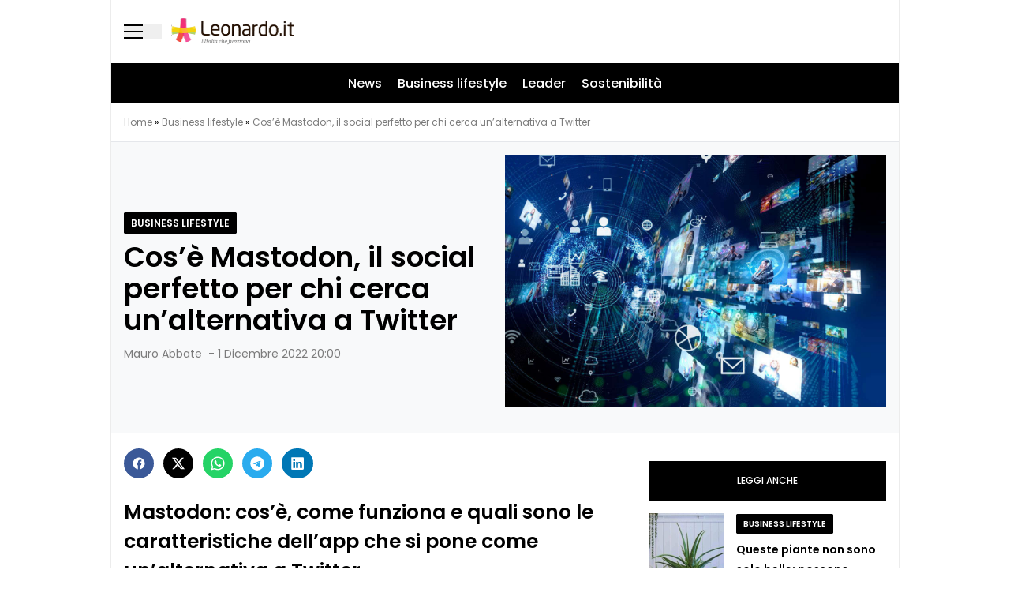

--- FILE ---
content_type: text/html; charset=UTF-8
request_url: https://leonardo.it/lifestyle/cosa-e-mastodon-come-funziona/
body_size: 45424
content:
<!doctype html>
<html lang="it-IT">
<head><style>img.lazy{min-height:1px}</style><link href="https://leonardo.it/wp-content/plugins/w3-total-cache/pub/js/lazyload.min.js" as="script">
  <meta charset="utf-8">
  <meta name="viewport" content="width=device-width, initial-scale=1">
    <link rel="apple-touch-icon" sizes="144x144" href="https://leonardo.it/wp-content/themes/wordpress-evolve-theme/resources/images/favicon/apple-touch-icon.png">
  <link rel="icon" type="image/png" sizes="32x32" href="https://leonardo.it/wp-content/themes/wordpress-evolve-theme/resources/images/favicon/favicon-32x32.png">
  <link rel="icon" type="image/png" sizes="16x16" href="https://leonardo.it/wp-content/themes/wordpress-evolve-theme/resources/images/favicon/favicon-16x16.png">
  <link rel="manifest" href="https://leonardo.it/wp-content/themes/wordpress-evolve-theme/resources/images/favicon/site.webmanifest">
  <link rel="mask-icon" href="https://leonardo.it/wp-content/themes/wordpress-evolve-theme/resources/images/favicon/safari-pinned-tab.svg" color="#5bbad5">

  

      <meta name='robots' content='index, follow, max-image-preview:large, max-snippet:-1, max-video-preview:-1' />
	<style>img:is([sizes="auto" i], [sizes^="auto," i]) { contain-intrinsic-size: 3000px 1500px }</style>
	<link rel="dns-prefetch" href="https://clickiocmp.com/" crossorigin />
<link rel="dns-prefetch" href="https://s.fluxtech.ai/" crossorigin />
<link rel="dns-prefetch" href="https://content.viralize.tv/" crossorigin />
<link rel="preload" href="//clickiocmp.com/t/consent_246207.js" as="script">
<link rel="preload" href="//s.fluxtech.ai/s/leonardo/flux.js" as="script">
<script async src="//clickiocmp.com/t/consent_246207.js"></script>

	<!-- This site is optimized with the Yoast SEO plugin v26.5 - https://yoast.com/wordpress/plugins/seo/ -->
	<title>Mastodon: cos&#039;è e come funziona il social alternativo a Twitter</title>
	<meta name="description" content="Mastodon: cos&#039;è, come funziona e quali sono le caratteristiche dell&#039;app che si pone come un&#039;alternativa a Twitter." />
	<link rel="canonical" href="https://leonardo.it/lifestyle/cosa-e-mastodon-come-funziona/" />
	<meta property="og:locale" content="it_IT" />
	<meta property="og:type" content="article" />
	<meta property="og:title" content="Mastodon: cos&#039;è e come funziona il social alternativo a Twitter" />
	<meta property="og:description" content="Mastodon: cos&#039;è, come funziona e quali sono le caratteristiche dell&#039;app che si pone come un&#039;alternativa a Twitter." />
	<meta property="og:url" content="https://leonardo.it/lifestyle/cosa-e-mastodon-come-funziona/" />
	<meta property="og:site_name" content="Leonardo.it" />
	<meta property="article:publisher" content="https://www.facebook.com/leonardofanpage" />
	<meta property="article:published_time" content="2022-12-01T19:00:00+00:00" />
	<meta property="og:image" content="https://leonardo.it/wp-content/uploads/2022/07/SH_live_online_digitale.jpg" />
	<meta property="og:image:width" content="1200" />
	<meta property="og:image:height" content="800" />
	<meta property="og:image:type" content="image/jpeg" />
	<meta name="author" content="Mauro Abbate" />
	<meta name="twitter:card" content="summary_large_image" />
	<meta name="twitter:creator" content="@NewsLeonardo" />
	<meta name="twitter:site" content="@NewsLeonardo" />
	<meta name="twitter:label1" content="Scritto da" />
	<meta name="twitter:data1" content="Mauro Abbate" />
	<meta name="twitter:label2" content="Tempo di lettura stimato" />
	<meta name="twitter:data2" content="4 minuti" />
	<!-- / Yoast SEO plugin. -->


<style id='global-styles-inline-css'>
:root{--wp--preset--aspect-ratio--square: 1;--wp--preset--aspect-ratio--4-3: 4/3;--wp--preset--aspect-ratio--3-4: 3/4;--wp--preset--aspect-ratio--3-2: 3/2;--wp--preset--aspect-ratio--2-3: 2/3;--wp--preset--aspect-ratio--16-9: 16/9;--wp--preset--aspect-ratio--9-16: 9/16;--wp--preset--color--black: #000;--wp--preset--color--cyan-bluish-gray: #abb8c3;--wp--preset--color--white: #fff;--wp--preset--color--pale-pink: #f78da7;--wp--preset--color--vivid-red: #cf2e2e;--wp--preset--color--luminous-vivid-orange: #ff6900;--wp--preset--color--luminous-vivid-amber: #fcb900;--wp--preset--color--light-green-cyan: #7bdcb5;--wp--preset--color--vivid-green-cyan: #00d084;--wp--preset--color--pale-cyan-blue: #8ed1fc;--wp--preset--color--vivid-cyan-blue: #0693e3;--wp--preset--color--vivid-purple: #9b51e0;--wp--preset--color--inherit: inherit;--wp--preset--color--current: currentcolor;--wp--preset--color--transparent: transparent;--wp--preset--color--slate-50: #f8fafc;--wp--preset--color--slate-100: #f1f5f9;--wp--preset--color--slate-200: #e2e8f0;--wp--preset--color--slate-300: #cbd5e1;--wp--preset--color--slate-400: #94a3b8;--wp--preset--color--slate-500: #64748b;--wp--preset--color--slate-600: #475569;--wp--preset--color--slate-700: #334155;--wp--preset--color--slate-800: #1e293b;--wp--preset--color--slate-900: #0f172a;--wp--preset--color--slate-950: #020617;--wp--preset--color--gray-50: #f9fafb;--wp--preset--color--gray-100: #f3f4f6;--wp--preset--color--gray-200: #e5e7eb;--wp--preset--color--gray-300: #d1d5db;--wp--preset--color--gray-400: #9ca3af;--wp--preset--color--gray-500: #6b7280;--wp--preset--color--gray-600: #4b5563;--wp--preset--color--gray-700: #374151;--wp--preset--color--gray-800: #1f2937;--wp--preset--color--gray-900: #111827;--wp--preset--color--gray-950: #030712;--wp--preset--color--zinc-50: #fafafa;--wp--preset--color--zinc-100: #f4f4f5;--wp--preset--color--zinc-200: #e4e4e7;--wp--preset--color--zinc-300: #d4d4d8;--wp--preset--color--zinc-400: #a1a1aa;--wp--preset--color--zinc-500: #71717a;--wp--preset--color--zinc-600: #52525b;--wp--preset--color--zinc-700: #3f3f46;--wp--preset--color--zinc-800: #27272a;--wp--preset--color--zinc-900: #18181b;--wp--preset--color--zinc-950: #09090b;--wp--preset--color--neutral-50: #fafafa;--wp--preset--color--neutral-100: #f5f5f5;--wp--preset--color--neutral-200: #e5e5e5;--wp--preset--color--neutral-300: #d4d4d4;--wp--preset--color--neutral-400: #a3a3a3;--wp--preset--color--neutral-500: #737373;--wp--preset--color--neutral-600: #525252;--wp--preset--color--neutral-700: #404040;--wp--preset--color--neutral-800: #262626;--wp--preset--color--neutral-900: #171717;--wp--preset--color--neutral-950: #0a0a0a;--wp--preset--color--stone-50: #fafaf9;--wp--preset--color--stone-100: #f5f5f4;--wp--preset--color--stone-200: #e7e5e4;--wp--preset--color--stone-300: #d6d3d1;--wp--preset--color--stone-400: #a8a29e;--wp--preset--color--stone-500: #78716c;--wp--preset--color--stone-600: #57534e;--wp--preset--color--stone-700: #44403c;--wp--preset--color--stone-800: #292524;--wp--preset--color--stone-900: #1c1917;--wp--preset--color--stone-950: #0c0a09;--wp--preset--color--red-50: #fef2f2;--wp--preset--color--red-100: #fee2e2;--wp--preset--color--red-200: #fecaca;--wp--preset--color--red-300: #fca5a5;--wp--preset--color--red-400: #f87171;--wp--preset--color--red-500: #ef4444;--wp--preset--color--red-600: #dc2626;--wp--preset--color--red-700: #b91c1c;--wp--preset--color--red-800: #991b1b;--wp--preset--color--red-900: #7f1d1d;--wp--preset--color--red-950: #450a0a;--wp--preset--color--orange-50: #fff7ed;--wp--preset--color--orange-100: #ffedd5;--wp--preset--color--orange-200: #fed7aa;--wp--preset--color--orange-300: #fdba74;--wp--preset--color--orange-400: #fb923c;--wp--preset--color--orange-500: #f97316;--wp--preset--color--orange-600: #ea580c;--wp--preset--color--orange-700: #c2410c;--wp--preset--color--orange-800: #9a3412;--wp--preset--color--orange-900: #7c2d12;--wp--preset--color--orange-950: #431407;--wp--preset--color--amber-50: #fffbeb;--wp--preset--color--amber-100: #fef3c7;--wp--preset--color--amber-200: #fde68a;--wp--preset--color--amber-300: #fcd34d;--wp--preset--color--amber-400: #fbbf24;--wp--preset--color--amber-500: #f59e0b;--wp--preset--color--amber-600: #d97706;--wp--preset--color--amber-700: #b45309;--wp--preset--color--amber-800: #92400e;--wp--preset--color--amber-900: #78350f;--wp--preset--color--amber-950: #451a03;--wp--preset--color--yellow-50: #fefce8;--wp--preset--color--yellow-100: #fef9c3;--wp--preset--color--yellow-200: #fef08a;--wp--preset--color--yellow-300: #fde047;--wp--preset--color--yellow-400: #facc15;--wp--preset--color--yellow-500: #eab308;--wp--preset--color--yellow-600: #ca8a04;--wp--preset--color--yellow-700: #a16207;--wp--preset--color--yellow-800: #854d0e;--wp--preset--color--yellow-900: #713f12;--wp--preset--color--yellow-950: #422006;--wp--preset--color--lime-50: #f7fee7;--wp--preset--color--lime-100: #ecfccb;--wp--preset--color--lime-200: #d9f99d;--wp--preset--color--lime-300: #bef264;--wp--preset--color--lime-400: #a3e635;--wp--preset--color--lime-500: #84cc16;--wp--preset--color--lime-600: #65a30d;--wp--preset--color--lime-700: #4d7c0f;--wp--preset--color--lime-800: #3f6212;--wp--preset--color--lime-900: #365314;--wp--preset--color--lime-950: #1a2e05;--wp--preset--color--green-50: #f0fdf4;--wp--preset--color--green-100: #dcfce7;--wp--preset--color--green-200: #bbf7d0;--wp--preset--color--green-300: #86efac;--wp--preset--color--green-400: #4ade80;--wp--preset--color--green-500: #22c55e;--wp--preset--color--green-600: #16a34a;--wp--preset--color--green-700: #15803d;--wp--preset--color--green-800: #166534;--wp--preset--color--green-900: #14532d;--wp--preset--color--green-950: #052e16;--wp--preset--color--emerald-50: #ecfdf5;--wp--preset--color--emerald-100: #d1fae5;--wp--preset--color--emerald-200: #a7f3d0;--wp--preset--color--emerald-300: #6ee7b7;--wp--preset--color--emerald-400: #34d399;--wp--preset--color--emerald-500: #10b981;--wp--preset--color--emerald-600: #059669;--wp--preset--color--emerald-700: #047857;--wp--preset--color--emerald-800: #065f46;--wp--preset--color--emerald-900: #064e3b;--wp--preset--color--emerald-950: #022c22;--wp--preset--color--teal-50: #f0fdfa;--wp--preset--color--teal-100: #ccfbf1;--wp--preset--color--teal-200: #99f6e4;--wp--preset--color--teal-300: #5eead4;--wp--preset--color--teal-400: #2dd4bf;--wp--preset--color--teal-500: #14b8a6;--wp--preset--color--teal-600: #0d9488;--wp--preset--color--teal-700: #0f766e;--wp--preset--color--teal-800: #115e59;--wp--preset--color--teal-900: #134e4a;--wp--preset--color--teal-950: #042f2e;--wp--preset--color--cyan-50: #ecfeff;--wp--preset--color--cyan-100: #cffafe;--wp--preset--color--cyan-200: #a5f3fc;--wp--preset--color--cyan-300: #67e8f9;--wp--preset--color--cyan-400: #22d3ee;--wp--preset--color--cyan-500: #06b6d4;--wp--preset--color--cyan-600: #0891b2;--wp--preset--color--cyan-700: #0e7490;--wp--preset--color--cyan-800: #155e75;--wp--preset--color--cyan-900: #164e63;--wp--preset--color--cyan-950: #083344;--wp--preset--color--sky-50: #f0f9ff;--wp--preset--color--sky-100: #e0f2fe;--wp--preset--color--sky-200: #bae6fd;--wp--preset--color--sky-300: #7dd3fc;--wp--preset--color--sky-400: #38bdf8;--wp--preset--color--sky-500: #0ea5e9;--wp--preset--color--sky-600: #0284c7;--wp--preset--color--sky-700: #0369a1;--wp--preset--color--sky-800: #075985;--wp--preset--color--sky-900: #0c4a6e;--wp--preset--color--sky-950: #082f49;--wp--preset--color--blue-50: #eff6ff;--wp--preset--color--blue-100: #dbeafe;--wp--preset--color--blue-200: #bfdbfe;--wp--preset--color--blue-300: #93c5fd;--wp--preset--color--blue-400: #60a5fa;--wp--preset--color--blue-500: #3b82f6;--wp--preset--color--blue-600: #2563eb;--wp--preset--color--blue-700: #1d4ed8;--wp--preset--color--blue-800: #1e40af;--wp--preset--color--blue-900: #1e3a8a;--wp--preset--color--blue-950: #172554;--wp--preset--color--indigo-50: #eef2ff;--wp--preset--color--indigo-100: #e0e7ff;--wp--preset--color--indigo-200: #c7d2fe;--wp--preset--color--indigo-300: #a5b4fc;--wp--preset--color--indigo-400: #818cf8;--wp--preset--color--indigo-500: #6366f1;--wp--preset--color--indigo-600: #4f46e5;--wp--preset--color--indigo-700: #4338ca;--wp--preset--color--indigo-800: #3730a3;--wp--preset--color--indigo-900: #312e81;--wp--preset--color--indigo-950: #1e1b4b;--wp--preset--color--violet-50: #f5f3ff;--wp--preset--color--violet-100: #ede9fe;--wp--preset--color--violet-200: #ddd6fe;--wp--preset--color--violet-300: #c4b5fd;--wp--preset--color--violet-400: #a78bfa;--wp--preset--color--violet-500: #8b5cf6;--wp--preset--color--violet-600: #7c3aed;--wp--preset--color--violet-700: #6d28d9;--wp--preset--color--violet-800: #5b21b6;--wp--preset--color--violet-900: #4c1d95;--wp--preset--color--violet-950: #2e1065;--wp--preset--color--purple-50: #faf5ff;--wp--preset--color--purple-100: #f3e8ff;--wp--preset--color--purple-200: #e9d5ff;--wp--preset--color--purple-300: #d8b4fe;--wp--preset--color--purple-400: #c084fc;--wp--preset--color--purple-500: #a855f7;--wp--preset--color--purple-600: #9333ea;--wp--preset--color--purple-700: #7e22ce;--wp--preset--color--purple-800: #6b21a8;--wp--preset--color--purple-900: #581c87;--wp--preset--color--purple-950: #3b0764;--wp--preset--color--fuchsia-50: #fdf4ff;--wp--preset--color--fuchsia-100: #fae8ff;--wp--preset--color--fuchsia-200: #f5d0fe;--wp--preset--color--fuchsia-300: #f0abfc;--wp--preset--color--fuchsia-400: #e879f9;--wp--preset--color--fuchsia-500: #d946ef;--wp--preset--color--fuchsia-600: #c026d3;--wp--preset--color--fuchsia-700: #a21caf;--wp--preset--color--fuchsia-800: #86198f;--wp--preset--color--fuchsia-900: #701a75;--wp--preset--color--fuchsia-950: #4a044e;--wp--preset--color--pink-50: #fdf2f8;--wp--preset--color--pink-100: #fce7f3;--wp--preset--color--pink-200: #fbcfe8;--wp--preset--color--pink-300: #f9a8d4;--wp--preset--color--pink-400: #f472b6;--wp--preset--color--pink-500: #ec4899;--wp--preset--color--pink-600: #db2777;--wp--preset--color--pink-700: #be185d;--wp--preset--color--pink-800: #9d174d;--wp--preset--color--pink-900: #831843;--wp--preset--color--pink-950: #500724;--wp--preset--color--rose-50: #fff1f2;--wp--preset--color--rose-100: #ffe4e6;--wp--preset--color--rose-200: #fecdd3;--wp--preset--color--rose-300: #fda4af;--wp--preset--color--rose-400: #fb7185;--wp--preset--color--rose-500: #f43f5e;--wp--preset--color--rose-600: #e11d48;--wp--preset--color--rose-700: #be123c;--wp--preset--color--rose-800: #9f1239;--wp--preset--color--rose-900: #881337;--wp--preset--color--rose-950: #4c0519;--wp--preset--color--evolve-primary: #b00;--wp--preset--color--evolve-secondary: #121213;--wp--preset--color--evolve-pink: #ffdbe9;--wp--preset--color--evolve-red: #ce0d0d;--wp--preset--color--evolve-overlay: #091d2e4d;--wp--preset--color--evolve-dark: #222529;--wp--preset--color--evolve-dark-lightened: #2f3133;--wp--preset--color--evolve-grey: #ececec;--wp--preset--color--evolve-gray-light: #f8f9fa;--wp--preset--color--evolve-white: #ffffff;--wp--preset--color--evolve-black: #151515;--wp--preset--color--evolve-adv: #dbeaff;--wp--preset--color--evolve-grey-meta: #7b7b7b;--wp--preset--color--evolve-light-grey: #edecef;--wp--preset--color--evolve-fb: #3b5998;--wp--preset--color--evolve-whatsapp: #25d366;--wp--preset--color--evolve-telegram: #2aabee;--wp--preset--color--evolve-linkedin: #0077b5;--wp--preset--color--evolve-black-card: #343434;--wp--preset--color--evolve-light-blue-grey: #eef2f3;--wp--preset--color--evolve-musica: #ff00f5;--wp--preset--color--evolve-milan: #da0018;--wp--preset--color--evolve-toro: #d0144c;--wp--preset--color--evolve-dolci: #4e2ba0;--wp--preset--color--evolve-tech: #3f96d2;--wp--preset--color--evolve-inter: #041ea0;--wp--preset--gradient--vivid-cyan-blue-to-vivid-purple: linear-gradient(135deg,rgba(6,147,227,1) 0%,rgb(155,81,224) 100%);--wp--preset--gradient--light-green-cyan-to-vivid-green-cyan: linear-gradient(135deg,rgb(122,220,180) 0%,rgb(0,208,130) 100%);--wp--preset--gradient--luminous-vivid-amber-to-luminous-vivid-orange: linear-gradient(135deg,rgba(252,185,0,1) 0%,rgba(255,105,0,1) 100%);--wp--preset--gradient--luminous-vivid-orange-to-vivid-red: linear-gradient(135deg,rgba(255,105,0,1) 0%,rgb(207,46,46) 100%);--wp--preset--gradient--very-light-gray-to-cyan-bluish-gray: linear-gradient(135deg,rgb(238,238,238) 0%,rgb(169,184,195) 100%);--wp--preset--gradient--cool-to-warm-spectrum: linear-gradient(135deg,rgb(74,234,220) 0%,rgb(151,120,209) 20%,rgb(207,42,186) 40%,rgb(238,44,130) 60%,rgb(251,105,98) 80%,rgb(254,248,76) 100%);--wp--preset--gradient--blush-light-purple: linear-gradient(135deg,rgb(255,206,236) 0%,rgb(152,150,240) 100%);--wp--preset--gradient--blush-bordeaux: linear-gradient(135deg,rgb(254,205,165) 0%,rgb(254,45,45) 50%,rgb(107,0,62) 100%);--wp--preset--gradient--luminous-dusk: linear-gradient(135deg,rgb(255,203,112) 0%,rgb(199,81,192) 50%,rgb(65,88,208) 100%);--wp--preset--gradient--pale-ocean: linear-gradient(135deg,rgb(255,245,203) 0%,rgb(182,227,212) 50%,rgb(51,167,181) 100%);--wp--preset--gradient--electric-grass: linear-gradient(135deg,rgb(202,248,128) 0%,rgb(113,206,126) 100%);--wp--preset--gradient--midnight: linear-gradient(135deg,rgb(2,3,129) 0%,rgb(40,116,252) 100%);--wp--preset--font-size--small: 13px;--wp--preset--font-size--medium: 20px;--wp--preset--font-size--large: 36px;--wp--preset--font-size--x-large: 42px;--wp--preset--font-size--xs: 0.75rem;--wp--preset--font-size--sm: 0.875rem;--wp--preset--font-size--base: 1rem;--wp--preset--font-size--lg: 1.125rem;--wp--preset--font-size--xl: 1.25rem;--wp--preset--font-size--2-xl: 1.5rem;--wp--preset--font-size--3-xl: 1.875rem;--wp--preset--font-size--4-xl: 2.25rem;--wp--preset--font-size--5-xl: 3rem;--wp--preset--font-size--6-xl: 3.75rem;--wp--preset--font-size--7-xl: 4.5rem;--wp--preset--font-size--8-xl: 6rem;--wp--preset--font-size--9-xl: 8rem;--wp--preset--font-size--xxs: 10px;--wp--preset--font-size--2-xxl: 28px;--wp--preset--font-family--sans: ui-sans-serif,system-ui,sans-serif,"Apple Color Emoji","Segoe UI Emoji","Segoe UI Symbol","Noto Color Emoji";--wp--preset--font-family--serif: ui-serif,Georgia,Cambria,"Times New Roman",Times,serif;--wp--preset--font-family--mono: ui-monospace,SFMono-Regular,Menlo,Monaco,Consolas,"Liberation Mono","Courier New",monospace;--wp--preset--spacing--20: 0.44rem;--wp--preset--spacing--30: 0.67rem;--wp--preset--spacing--40: 1rem;--wp--preset--spacing--50: 1.5rem;--wp--preset--spacing--60: 2.25rem;--wp--preset--spacing--70: 3.38rem;--wp--preset--spacing--80: 5.06rem;--wp--preset--shadow--natural: 6px 6px 9px rgba(0, 0, 0, 0.2);--wp--preset--shadow--deep: 12px 12px 50px rgba(0, 0, 0, 0.4);--wp--preset--shadow--sharp: 6px 6px 0px rgba(0, 0, 0, 0.2);--wp--preset--shadow--outlined: 6px 6px 0px -3px rgba(255, 255, 255, 1), 6px 6px rgba(0, 0, 0, 1);--wp--preset--shadow--crisp: 6px 6px 0px rgba(0, 0, 0, 1);}:where(body) { margin: 0; }.wp-site-blocks > .alignleft { float: left; margin-right: 2em; }.wp-site-blocks > .alignright { float: right; margin-left: 2em; }.wp-site-blocks > .aligncenter { justify-content: center; margin-left: auto; margin-right: auto; }:where(.is-layout-flex){gap: 0.5em;}:where(.is-layout-grid){gap: 0.5em;}.is-layout-flow > .alignleft{float: left;margin-inline-start: 0;margin-inline-end: 2em;}.is-layout-flow > .alignright{float: right;margin-inline-start: 2em;margin-inline-end: 0;}.is-layout-flow > .aligncenter{margin-left: auto !important;margin-right: auto !important;}.is-layout-constrained > .alignleft{float: left;margin-inline-start: 0;margin-inline-end: 2em;}.is-layout-constrained > .alignright{float: right;margin-inline-start: 2em;margin-inline-end: 0;}.is-layout-constrained > .aligncenter{margin-left: auto !important;margin-right: auto !important;}.is-layout-constrained > :where(:not(.alignleft):not(.alignright):not(.alignfull)){margin-left: auto !important;margin-right: auto !important;}body .is-layout-flex{display: flex;}.is-layout-flex{flex-wrap: wrap;align-items: center;}.is-layout-flex > :is(*, div){margin: 0;}body .is-layout-grid{display: grid;}.is-layout-grid > :is(*, div){margin: 0;}body{padding-top: 0px;padding-right: 0px;padding-bottom: 0px;padding-left: 0px;}a:where(:not(.wp-element-button)){text-decoration: underline;}:root :where(.wp-element-button, .wp-block-button__link){background-color: #32373c;border-width: 0;color: #fff;font-family: inherit;font-size: inherit;line-height: inherit;padding: calc(0.667em + 2px) calc(1.333em + 2px);text-decoration: none;}.has-black-color{color: var(--wp--preset--color--black) !important;}.has-cyan-bluish-gray-color{color: var(--wp--preset--color--cyan-bluish-gray) !important;}.has-white-color{color: var(--wp--preset--color--white) !important;}.has-pale-pink-color{color: var(--wp--preset--color--pale-pink) !important;}.has-vivid-red-color{color: var(--wp--preset--color--vivid-red) !important;}.has-luminous-vivid-orange-color{color: var(--wp--preset--color--luminous-vivid-orange) !important;}.has-luminous-vivid-amber-color{color: var(--wp--preset--color--luminous-vivid-amber) !important;}.has-light-green-cyan-color{color: var(--wp--preset--color--light-green-cyan) !important;}.has-vivid-green-cyan-color{color: var(--wp--preset--color--vivid-green-cyan) !important;}.has-pale-cyan-blue-color{color: var(--wp--preset--color--pale-cyan-blue) !important;}.has-vivid-cyan-blue-color{color: var(--wp--preset--color--vivid-cyan-blue) !important;}.has-vivid-purple-color{color: var(--wp--preset--color--vivid-purple) !important;}.has-inherit-color{color: var(--wp--preset--color--inherit) !important;}.has-current-color{color: var(--wp--preset--color--current) !important;}.has-transparent-color{color: var(--wp--preset--color--transparent) !important;}.has-slate-50-color{color: var(--wp--preset--color--slate-50) !important;}.has-slate-100-color{color: var(--wp--preset--color--slate-100) !important;}.has-slate-200-color{color: var(--wp--preset--color--slate-200) !important;}.has-slate-300-color{color: var(--wp--preset--color--slate-300) !important;}.has-slate-400-color{color: var(--wp--preset--color--slate-400) !important;}.has-slate-500-color{color: var(--wp--preset--color--slate-500) !important;}.has-slate-600-color{color: var(--wp--preset--color--slate-600) !important;}.has-slate-700-color{color: var(--wp--preset--color--slate-700) !important;}.has-slate-800-color{color: var(--wp--preset--color--slate-800) !important;}.has-slate-900-color{color: var(--wp--preset--color--slate-900) !important;}.has-slate-950-color{color: var(--wp--preset--color--slate-950) !important;}.has-gray-50-color{color: var(--wp--preset--color--gray-50) !important;}.has-gray-100-color{color: var(--wp--preset--color--gray-100) !important;}.has-gray-200-color{color: var(--wp--preset--color--gray-200) !important;}.has-gray-300-color{color: var(--wp--preset--color--gray-300) !important;}.has-gray-400-color{color: var(--wp--preset--color--gray-400) !important;}.has-gray-500-color{color: var(--wp--preset--color--gray-500) !important;}.has-gray-600-color{color: var(--wp--preset--color--gray-600) !important;}.has-gray-700-color{color: var(--wp--preset--color--gray-700) !important;}.has-gray-800-color{color: var(--wp--preset--color--gray-800) !important;}.has-gray-900-color{color: var(--wp--preset--color--gray-900) !important;}.has-gray-950-color{color: var(--wp--preset--color--gray-950) !important;}.has-zinc-50-color{color: var(--wp--preset--color--zinc-50) !important;}.has-zinc-100-color{color: var(--wp--preset--color--zinc-100) !important;}.has-zinc-200-color{color: var(--wp--preset--color--zinc-200) !important;}.has-zinc-300-color{color: var(--wp--preset--color--zinc-300) !important;}.has-zinc-400-color{color: var(--wp--preset--color--zinc-400) !important;}.has-zinc-500-color{color: var(--wp--preset--color--zinc-500) !important;}.has-zinc-600-color{color: var(--wp--preset--color--zinc-600) !important;}.has-zinc-700-color{color: var(--wp--preset--color--zinc-700) !important;}.has-zinc-800-color{color: var(--wp--preset--color--zinc-800) !important;}.has-zinc-900-color{color: var(--wp--preset--color--zinc-900) !important;}.has-zinc-950-color{color: var(--wp--preset--color--zinc-950) !important;}.has-neutral-50-color{color: var(--wp--preset--color--neutral-50) !important;}.has-neutral-100-color{color: var(--wp--preset--color--neutral-100) !important;}.has-neutral-200-color{color: var(--wp--preset--color--neutral-200) !important;}.has-neutral-300-color{color: var(--wp--preset--color--neutral-300) !important;}.has-neutral-400-color{color: var(--wp--preset--color--neutral-400) !important;}.has-neutral-500-color{color: var(--wp--preset--color--neutral-500) !important;}.has-neutral-600-color{color: var(--wp--preset--color--neutral-600) !important;}.has-neutral-700-color{color: var(--wp--preset--color--neutral-700) !important;}.has-neutral-800-color{color: var(--wp--preset--color--neutral-800) !important;}.has-neutral-900-color{color: var(--wp--preset--color--neutral-900) !important;}.has-neutral-950-color{color: var(--wp--preset--color--neutral-950) !important;}.has-stone-50-color{color: var(--wp--preset--color--stone-50) !important;}.has-stone-100-color{color: var(--wp--preset--color--stone-100) !important;}.has-stone-200-color{color: var(--wp--preset--color--stone-200) !important;}.has-stone-300-color{color: var(--wp--preset--color--stone-300) !important;}.has-stone-400-color{color: var(--wp--preset--color--stone-400) !important;}.has-stone-500-color{color: var(--wp--preset--color--stone-500) !important;}.has-stone-600-color{color: var(--wp--preset--color--stone-600) !important;}.has-stone-700-color{color: var(--wp--preset--color--stone-700) !important;}.has-stone-800-color{color: var(--wp--preset--color--stone-800) !important;}.has-stone-900-color{color: var(--wp--preset--color--stone-900) !important;}.has-stone-950-color{color: var(--wp--preset--color--stone-950) !important;}.has-red-50-color{color: var(--wp--preset--color--red-50) !important;}.has-red-100-color{color: var(--wp--preset--color--red-100) !important;}.has-red-200-color{color: var(--wp--preset--color--red-200) !important;}.has-red-300-color{color: var(--wp--preset--color--red-300) !important;}.has-red-400-color{color: var(--wp--preset--color--red-400) !important;}.has-red-500-color{color: var(--wp--preset--color--red-500) !important;}.has-red-600-color{color: var(--wp--preset--color--red-600) !important;}.has-red-700-color{color: var(--wp--preset--color--red-700) !important;}.has-red-800-color{color: var(--wp--preset--color--red-800) !important;}.has-red-900-color{color: var(--wp--preset--color--red-900) !important;}.has-red-950-color{color: var(--wp--preset--color--red-950) !important;}.has-orange-50-color{color: var(--wp--preset--color--orange-50) !important;}.has-orange-100-color{color: var(--wp--preset--color--orange-100) !important;}.has-orange-200-color{color: var(--wp--preset--color--orange-200) !important;}.has-orange-300-color{color: var(--wp--preset--color--orange-300) !important;}.has-orange-400-color{color: var(--wp--preset--color--orange-400) !important;}.has-orange-500-color{color: var(--wp--preset--color--orange-500) !important;}.has-orange-600-color{color: var(--wp--preset--color--orange-600) !important;}.has-orange-700-color{color: var(--wp--preset--color--orange-700) !important;}.has-orange-800-color{color: var(--wp--preset--color--orange-800) !important;}.has-orange-900-color{color: var(--wp--preset--color--orange-900) !important;}.has-orange-950-color{color: var(--wp--preset--color--orange-950) !important;}.has-amber-50-color{color: var(--wp--preset--color--amber-50) !important;}.has-amber-100-color{color: var(--wp--preset--color--amber-100) !important;}.has-amber-200-color{color: var(--wp--preset--color--amber-200) !important;}.has-amber-300-color{color: var(--wp--preset--color--amber-300) !important;}.has-amber-400-color{color: var(--wp--preset--color--amber-400) !important;}.has-amber-500-color{color: var(--wp--preset--color--amber-500) !important;}.has-amber-600-color{color: var(--wp--preset--color--amber-600) !important;}.has-amber-700-color{color: var(--wp--preset--color--amber-700) !important;}.has-amber-800-color{color: var(--wp--preset--color--amber-800) !important;}.has-amber-900-color{color: var(--wp--preset--color--amber-900) !important;}.has-amber-950-color{color: var(--wp--preset--color--amber-950) !important;}.has-yellow-50-color{color: var(--wp--preset--color--yellow-50) !important;}.has-yellow-100-color{color: var(--wp--preset--color--yellow-100) !important;}.has-yellow-200-color{color: var(--wp--preset--color--yellow-200) !important;}.has-yellow-300-color{color: var(--wp--preset--color--yellow-300) !important;}.has-yellow-400-color{color: var(--wp--preset--color--yellow-400) !important;}.has-yellow-500-color{color: var(--wp--preset--color--yellow-500) !important;}.has-yellow-600-color{color: var(--wp--preset--color--yellow-600) !important;}.has-yellow-700-color{color: var(--wp--preset--color--yellow-700) !important;}.has-yellow-800-color{color: var(--wp--preset--color--yellow-800) !important;}.has-yellow-900-color{color: var(--wp--preset--color--yellow-900) !important;}.has-yellow-950-color{color: var(--wp--preset--color--yellow-950) !important;}.has-lime-50-color{color: var(--wp--preset--color--lime-50) !important;}.has-lime-100-color{color: var(--wp--preset--color--lime-100) !important;}.has-lime-200-color{color: var(--wp--preset--color--lime-200) !important;}.has-lime-300-color{color: var(--wp--preset--color--lime-300) !important;}.has-lime-400-color{color: var(--wp--preset--color--lime-400) !important;}.has-lime-500-color{color: var(--wp--preset--color--lime-500) !important;}.has-lime-600-color{color: var(--wp--preset--color--lime-600) !important;}.has-lime-700-color{color: var(--wp--preset--color--lime-700) !important;}.has-lime-800-color{color: var(--wp--preset--color--lime-800) !important;}.has-lime-900-color{color: var(--wp--preset--color--lime-900) !important;}.has-lime-950-color{color: var(--wp--preset--color--lime-950) !important;}.has-green-50-color{color: var(--wp--preset--color--green-50) !important;}.has-green-100-color{color: var(--wp--preset--color--green-100) !important;}.has-green-200-color{color: var(--wp--preset--color--green-200) !important;}.has-green-300-color{color: var(--wp--preset--color--green-300) !important;}.has-green-400-color{color: var(--wp--preset--color--green-400) !important;}.has-green-500-color{color: var(--wp--preset--color--green-500) !important;}.has-green-600-color{color: var(--wp--preset--color--green-600) !important;}.has-green-700-color{color: var(--wp--preset--color--green-700) !important;}.has-green-800-color{color: var(--wp--preset--color--green-800) !important;}.has-green-900-color{color: var(--wp--preset--color--green-900) !important;}.has-green-950-color{color: var(--wp--preset--color--green-950) !important;}.has-emerald-50-color{color: var(--wp--preset--color--emerald-50) !important;}.has-emerald-100-color{color: var(--wp--preset--color--emerald-100) !important;}.has-emerald-200-color{color: var(--wp--preset--color--emerald-200) !important;}.has-emerald-300-color{color: var(--wp--preset--color--emerald-300) !important;}.has-emerald-400-color{color: var(--wp--preset--color--emerald-400) !important;}.has-emerald-500-color{color: var(--wp--preset--color--emerald-500) !important;}.has-emerald-600-color{color: var(--wp--preset--color--emerald-600) !important;}.has-emerald-700-color{color: var(--wp--preset--color--emerald-700) !important;}.has-emerald-800-color{color: var(--wp--preset--color--emerald-800) !important;}.has-emerald-900-color{color: var(--wp--preset--color--emerald-900) !important;}.has-emerald-950-color{color: var(--wp--preset--color--emerald-950) !important;}.has-teal-50-color{color: var(--wp--preset--color--teal-50) !important;}.has-teal-100-color{color: var(--wp--preset--color--teal-100) !important;}.has-teal-200-color{color: var(--wp--preset--color--teal-200) !important;}.has-teal-300-color{color: var(--wp--preset--color--teal-300) !important;}.has-teal-400-color{color: var(--wp--preset--color--teal-400) !important;}.has-teal-500-color{color: var(--wp--preset--color--teal-500) !important;}.has-teal-600-color{color: var(--wp--preset--color--teal-600) !important;}.has-teal-700-color{color: var(--wp--preset--color--teal-700) !important;}.has-teal-800-color{color: var(--wp--preset--color--teal-800) !important;}.has-teal-900-color{color: var(--wp--preset--color--teal-900) !important;}.has-teal-950-color{color: var(--wp--preset--color--teal-950) !important;}.has-cyan-50-color{color: var(--wp--preset--color--cyan-50) !important;}.has-cyan-100-color{color: var(--wp--preset--color--cyan-100) !important;}.has-cyan-200-color{color: var(--wp--preset--color--cyan-200) !important;}.has-cyan-300-color{color: var(--wp--preset--color--cyan-300) !important;}.has-cyan-400-color{color: var(--wp--preset--color--cyan-400) !important;}.has-cyan-500-color{color: var(--wp--preset--color--cyan-500) !important;}.has-cyan-600-color{color: var(--wp--preset--color--cyan-600) !important;}.has-cyan-700-color{color: var(--wp--preset--color--cyan-700) !important;}.has-cyan-800-color{color: var(--wp--preset--color--cyan-800) !important;}.has-cyan-900-color{color: var(--wp--preset--color--cyan-900) !important;}.has-cyan-950-color{color: var(--wp--preset--color--cyan-950) !important;}.has-sky-50-color{color: var(--wp--preset--color--sky-50) !important;}.has-sky-100-color{color: var(--wp--preset--color--sky-100) !important;}.has-sky-200-color{color: var(--wp--preset--color--sky-200) !important;}.has-sky-300-color{color: var(--wp--preset--color--sky-300) !important;}.has-sky-400-color{color: var(--wp--preset--color--sky-400) !important;}.has-sky-500-color{color: var(--wp--preset--color--sky-500) !important;}.has-sky-600-color{color: var(--wp--preset--color--sky-600) !important;}.has-sky-700-color{color: var(--wp--preset--color--sky-700) !important;}.has-sky-800-color{color: var(--wp--preset--color--sky-800) !important;}.has-sky-900-color{color: var(--wp--preset--color--sky-900) !important;}.has-sky-950-color{color: var(--wp--preset--color--sky-950) !important;}.has-blue-50-color{color: var(--wp--preset--color--blue-50) !important;}.has-blue-100-color{color: var(--wp--preset--color--blue-100) !important;}.has-blue-200-color{color: var(--wp--preset--color--blue-200) !important;}.has-blue-300-color{color: var(--wp--preset--color--blue-300) !important;}.has-blue-400-color{color: var(--wp--preset--color--blue-400) !important;}.has-blue-500-color{color: var(--wp--preset--color--blue-500) !important;}.has-blue-600-color{color: var(--wp--preset--color--blue-600) !important;}.has-blue-700-color{color: var(--wp--preset--color--blue-700) !important;}.has-blue-800-color{color: var(--wp--preset--color--blue-800) !important;}.has-blue-900-color{color: var(--wp--preset--color--blue-900) !important;}.has-blue-950-color{color: var(--wp--preset--color--blue-950) !important;}.has-indigo-50-color{color: var(--wp--preset--color--indigo-50) !important;}.has-indigo-100-color{color: var(--wp--preset--color--indigo-100) !important;}.has-indigo-200-color{color: var(--wp--preset--color--indigo-200) !important;}.has-indigo-300-color{color: var(--wp--preset--color--indigo-300) !important;}.has-indigo-400-color{color: var(--wp--preset--color--indigo-400) !important;}.has-indigo-500-color{color: var(--wp--preset--color--indigo-500) !important;}.has-indigo-600-color{color: var(--wp--preset--color--indigo-600) !important;}.has-indigo-700-color{color: var(--wp--preset--color--indigo-700) !important;}.has-indigo-800-color{color: var(--wp--preset--color--indigo-800) !important;}.has-indigo-900-color{color: var(--wp--preset--color--indigo-900) !important;}.has-indigo-950-color{color: var(--wp--preset--color--indigo-950) !important;}.has-violet-50-color{color: var(--wp--preset--color--violet-50) !important;}.has-violet-100-color{color: var(--wp--preset--color--violet-100) !important;}.has-violet-200-color{color: var(--wp--preset--color--violet-200) !important;}.has-violet-300-color{color: var(--wp--preset--color--violet-300) !important;}.has-violet-400-color{color: var(--wp--preset--color--violet-400) !important;}.has-violet-500-color{color: var(--wp--preset--color--violet-500) !important;}.has-violet-600-color{color: var(--wp--preset--color--violet-600) !important;}.has-violet-700-color{color: var(--wp--preset--color--violet-700) !important;}.has-violet-800-color{color: var(--wp--preset--color--violet-800) !important;}.has-violet-900-color{color: var(--wp--preset--color--violet-900) !important;}.has-violet-950-color{color: var(--wp--preset--color--violet-950) !important;}.has-purple-50-color{color: var(--wp--preset--color--purple-50) !important;}.has-purple-100-color{color: var(--wp--preset--color--purple-100) !important;}.has-purple-200-color{color: var(--wp--preset--color--purple-200) !important;}.has-purple-300-color{color: var(--wp--preset--color--purple-300) !important;}.has-purple-400-color{color: var(--wp--preset--color--purple-400) !important;}.has-purple-500-color{color: var(--wp--preset--color--purple-500) !important;}.has-purple-600-color{color: var(--wp--preset--color--purple-600) !important;}.has-purple-700-color{color: var(--wp--preset--color--purple-700) !important;}.has-purple-800-color{color: var(--wp--preset--color--purple-800) !important;}.has-purple-900-color{color: var(--wp--preset--color--purple-900) !important;}.has-purple-950-color{color: var(--wp--preset--color--purple-950) !important;}.has-fuchsia-50-color{color: var(--wp--preset--color--fuchsia-50) !important;}.has-fuchsia-100-color{color: var(--wp--preset--color--fuchsia-100) !important;}.has-fuchsia-200-color{color: var(--wp--preset--color--fuchsia-200) !important;}.has-fuchsia-300-color{color: var(--wp--preset--color--fuchsia-300) !important;}.has-fuchsia-400-color{color: var(--wp--preset--color--fuchsia-400) !important;}.has-fuchsia-500-color{color: var(--wp--preset--color--fuchsia-500) !important;}.has-fuchsia-600-color{color: var(--wp--preset--color--fuchsia-600) !important;}.has-fuchsia-700-color{color: var(--wp--preset--color--fuchsia-700) !important;}.has-fuchsia-800-color{color: var(--wp--preset--color--fuchsia-800) !important;}.has-fuchsia-900-color{color: var(--wp--preset--color--fuchsia-900) !important;}.has-fuchsia-950-color{color: var(--wp--preset--color--fuchsia-950) !important;}.has-pink-50-color{color: var(--wp--preset--color--pink-50) !important;}.has-pink-100-color{color: var(--wp--preset--color--pink-100) !important;}.has-pink-200-color{color: var(--wp--preset--color--pink-200) !important;}.has-pink-300-color{color: var(--wp--preset--color--pink-300) !important;}.has-pink-400-color{color: var(--wp--preset--color--pink-400) !important;}.has-pink-500-color{color: var(--wp--preset--color--pink-500) !important;}.has-pink-600-color{color: var(--wp--preset--color--pink-600) !important;}.has-pink-700-color{color: var(--wp--preset--color--pink-700) !important;}.has-pink-800-color{color: var(--wp--preset--color--pink-800) !important;}.has-pink-900-color{color: var(--wp--preset--color--pink-900) !important;}.has-pink-950-color{color: var(--wp--preset--color--pink-950) !important;}.has-rose-50-color{color: var(--wp--preset--color--rose-50) !important;}.has-rose-100-color{color: var(--wp--preset--color--rose-100) !important;}.has-rose-200-color{color: var(--wp--preset--color--rose-200) !important;}.has-rose-300-color{color: var(--wp--preset--color--rose-300) !important;}.has-rose-400-color{color: var(--wp--preset--color--rose-400) !important;}.has-rose-500-color{color: var(--wp--preset--color--rose-500) !important;}.has-rose-600-color{color: var(--wp--preset--color--rose-600) !important;}.has-rose-700-color{color: var(--wp--preset--color--rose-700) !important;}.has-rose-800-color{color: var(--wp--preset--color--rose-800) !important;}.has-rose-900-color{color: var(--wp--preset--color--rose-900) !important;}.has-rose-950-color{color: var(--wp--preset--color--rose-950) !important;}.has-evolve-primary-color{color: var(--wp--preset--color--evolve-primary) !important;}.has-evolve-secondary-color{color: var(--wp--preset--color--evolve-secondary) !important;}.has-evolve-pink-color{color: var(--wp--preset--color--evolve-pink) !important;}.has-evolve-red-color{color: var(--wp--preset--color--evolve-red) !important;}.has-evolve-overlay-color{color: var(--wp--preset--color--evolve-overlay) !important;}.has-evolve-dark-color{color: var(--wp--preset--color--evolve-dark) !important;}.has-evolve-dark-lightened-color{color: var(--wp--preset--color--evolve-dark-lightened) !important;}.has-evolve-grey-color{color: var(--wp--preset--color--evolve-grey) !important;}.has-evolve-gray-light-color{color: var(--wp--preset--color--evolve-gray-light) !important;}.has-evolve-white-color{color: var(--wp--preset--color--evolve-white) !important;}.has-evolve-black-color{color: var(--wp--preset--color--evolve-black) !important;}.has-evolve-adv-color{color: var(--wp--preset--color--evolve-adv) !important;}.has-evolve-grey-meta-color{color: var(--wp--preset--color--evolve-grey-meta) !important;}.has-evolve-light-grey-color{color: var(--wp--preset--color--evolve-light-grey) !important;}.has-evolve-fb-color{color: var(--wp--preset--color--evolve-fb) !important;}.has-evolve-whatsapp-color{color: var(--wp--preset--color--evolve-whatsapp) !important;}.has-evolve-telegram-color{color: var(--wp--preset--color--evolve-telegram) !important;}.has-evolve-linkedin-color{color: var(--wp--preset--color--evolve-linkedin) !important;}.has-evolve-black-card-color{color: var(--wp--preset--color--evolve-black-card) !important;}.has-evolve-light-blue-grey-color{color: var(--wp--preset--color--evolve-light-blue-grey) !important;}.has-evolve-musica-color{color: var(--wp--preset--color--evolve-musica) !important;}.has-evolve-milan-color{color: var(--wp--preset--color--evolve-milan) !important;}.has-evolve-toro-color{color: var(--wp--preset--color--evolve-toro) !important;}.has-evolve-dolci-color{color: var(--wp--preset--color--evolve-dolci) !important;}.has-evolve-tech-color{color: var(--wp--preset--color--evolve-tech) !important;}.has-evolve-inter-color{color: var(--wp--preset--color--evolve-inter) !important;}.has-black-background-color{background-color: var(--wp--preset--color--black) !important;}.has-cyan-bluish-gray-background-color{background-color: var(--wp--preset--color--cyan-bluish-gray) !important;}.has-white-background-color{background-color: var(--wp--preset--color--white) !important;}.has-pale-pink-background-color{background-color: var(--wp--preset--color--pale-pink) !important;}.has-vivid-red-background-color{background-color: var(--wp--preset--color--vivid-red) !important;}.has-luminous-vivid-orange-background-color{background-color: var(--wp--preset--color--luminous-vivid-orange) !important;}.has-luminous-vivid-amber-background-color{background-color: var(--wp--preset--color--luminous-vivid-amber) !important;}.has-light-green-cyan-background-color{background-color: var(--wp--preset--color--light-green-cyan) !important;}.has-vivid-green-cyan-background-color{background-color: var(--wp--preset--color--vivid-green-cyan) !important;}.has-pale-cyan-blue-background-color{background-color: var(--wp--preset--color--pale-cyan-blue) !important;}.has-vivid-cyan-blue-background-color{background-color: var(--wp--preset--color--vivid-cyan-blue) !important;}.has-vivid-purple-background-color{background-color: var(--wp--preset--color--vivid-purple) !important;}.has-inherit-background-color{background-color: var(--wp--preset--color--inherit) !important;}.has-current-background-color{background-color: var(--wp--preset--color--current) !important;}.has-transparent-background-color{background-color: var(--wp--preset--color--transparent) !important;}.has-slate-50-background-color{background-color: var(--wp--preset--color--slate-50) !important;}.has-slate-100-background-color{background-color: var(--wp--preset--color--slate-100) !important;}.has-slate-200-background-color{background-color: var(--wp--preset--color--slate-200) !important;}.has-slate-300-background-color{background-color: var(--wp--preset--color--slate-300) !important;}.has-slate-400-background-color{background-color: var(--wp--preset--color--slate-400) !important;}.has-slate-500-background-color{background-color: var(--wp--preset--color--slate-500) !important;}.has-slate-600-background-color{background-color: var(--wp--preset--color--slate-600) !important;}.has-slate-700-background-color{background-color: var(--wp--preset--color--slate-700) !important;}.has-slate-800-background-color{background-color: var(--wp--preset--color--slate-800) !important;}.has-slate-900-background-color{background-color: var(--wp--preset--color--slate-900) !important;}.has-slate-950-background-color{background-color: var(--wp--preset--color--slate-950) !important;}.has-gray-50-background-color{background-color: var(--wp--preset--color--gray-50) !important;}.has-gray-100-background-color{background-color: var(--wp--preset--color--gray-100) !important;}.has-gray-200-background-color{background-color: var(--wp--preset--color--gray-200) !important;}.has-gray-300-background-color{background-color: var(--wp--preset--color--gray-300) !important;}.has-gray-400-background-color{background-color: var(--wp--preset--color--gray-400) !important;}.has-gray-500-background-color{background-color: var(--wp--preset--color--gray-500) !important;}.has-gray-600-background-color{background-color: var(--wp--preset--color--gray-600) !important;}.has-gray-700-background-color{background-color: var(--wp--preset--color--gray-700) !important;}.has-gray-800-background-color{background-color: var(--wp--preset--color--gray-800) !important;}.has-gray-900-background-color{background-color: var(--wp--preset--color--gray-900) !important;}.has-gray-950-background-color{background-color: var(--wp--preset--color--gray-950) !important;}.has-zinc-50-background-color{background-color: var(--wp--preset--color--zinc-50) !important;}.has-zinc-100-background-color{background-color: var(--wp--preset--color--zinc-100) !important;}.has-zinc-200-background-color{background-color: var(--wp--preset--color--zinc-200) !important;}.has-zinc-300-background-color{background-color: var(--wp--preset--color--zinc-300) !important;}.has-zinc-400-background-color{background-color: var(--wp--preset--color--zinc-400) !important;}.has-zinc-500-background-color{background-color: var(--wp--preset--color--zinc-500) !important;}.has-zinc-600-background-color{background-color: var(--wp--preset--color--zinc-600) !important;}.has-zinc-700-background-color{background-color: var(--wp--preset--color--zinc-700) !important;}.has-zinc-800-background-color{background-color: var(--wp--preset--color--zinc-800) !important;}.has-zinc-900-background-color{background-color: var(--wp--preset--color--zinc-900) !important;}.has-zinc-950-background-color{background-color: var(--wp--preset--color--zinc-950) !important;}.has-neutral-50-background-color{background-color: var(--wp--preset--color--neutral-50) !important;}.has-neutral-100-background-color{background-color: var(--wp--preset--color--neutral-100) !important;}.has-neutral-200-background-color{background-color: var(--wp--preset--color--neutral-200) !important;}.has-neutral-300-background-color{background-color: var(--wp--preset--color--neutral-300) !important;}.has-neutral-400-background-color{background-color: var(--wp--preset--color--neutral-400) !important;}.has-neutral-500-background-color{background-color: var(--wp--preset--color--neutral-500) !important;}.has-neutral-600-background-color{background-color: var(--wp--preset--color--neutral-600) !important;}.has-neutral-700-background-color{background-color: var(--wp--preset--color--neutral-700) !important;}.has-neutral-800-background-color{background-color: var(--wp--preset--color--neutral-800) !important;}.has-neutral-900-background-color{background-color: var(--wp--preset--color--neutral-900) !important;}.has-neutral-950-background-color{background-color: var(--wp--preset--color--neutral-950) !important;}.has-stone-50-background-color{background-color: var(--wp--preset--color--stone-50) !important;}.has-stone-100-background-color{background-color: var(--wp--preset--color--stone-100) !important;}.has-stone-200-background-color{background-color: var(--wp--preset--color--stone-200) !important;}.has-stone-300-background-color{background-color: var(--wp--preset--color--stone-300) !important;}.has-stone-400-background-color{background-color: var(--wp--preset--color--stone-400) !important;}.has-stone-500-background-color{background-color: var(--wp--preset--color--stone-500) !important;}.has-stone-600-background-color{background-color: var(--wp--preset--color--stone-600) !important;}.has-stone-700-background-color{background-color: var(--wp--preset--color--stone-700) !important;}.has-stone-800-background-color{background-color: var(--wp--preset--color--stone-800) !important;}.has-stone-900-background-color{background-color: var(--wp--preset--color--stone-900) !important;}.has-stone-950-background-color{background-color: var(--wp--preset--color--stone-950) !important;}.has-red-50-background-color{background-color: var(--wp--preset--color--red-50) !important;}.has-red-100-background-color{background-color: var(--wp--preset--color--red-100) !important;}.has-red-200-background-color{background-color: var(--wp--preset--color--red-200) !important;}.has-red-300-background-color{background-color: var(--wp--preset--color--red-300) !important;}.has-red-400-background-color{background-color: var(--wp--preset--color--red-400) !important;}.has-red-500-background-color{background-color: var(--wp--preset--color--red-500) !important;}.has-red-600-background-color{background-color: var(--wp--preset--color--red-600) !important;}.has-red-700-background-color{background-color: var(--wp--preset--color--red-700) !important;}.has-red-800-background-color{background-color: var(--wp--preset--color--red-800) !important;}.has-red-900-background-color{background-color: var(--wp--preset--color--red-900) !important;}.has-red-950-background-color{background-color: var(--wp--preset--color--red-950) !important;}.has-orange-50-background-color{background-color: var(--wp--preset--color--orange-50) !important;}.has-orange-100-background-color{background-color: var(--wp--preset--color--orange-100) !important;}.has-orange-200-background-color{background-color: var(--wp--preset--color--orange-200) !important;}.has-orange-300-background-color{background-color: var(--wp--preset--color--orange-300) !important;}.has-orange-400-background-color{background-color: var(--wp--preset--color--orange-400) !important;}.has-orange-500-background-color{background-color: var(--wp--preset--color--orange-500) !important;}.has-orange-600-background-color{background-color: var(--wp--preset--color--orange-600) !important;}.has-orange-700-background-color{background-color: var(--wp--preset--color--orange-700) !important;}.has-orange-800-background-color{background-color: var(--wp--preset--color--orange-800) !important;}.has-orange-900-background-color{background-color: var(--wp--preset--color--orange-900) !important;}.has-orange-950-background-color{background-color: var(--wp--preset--color--orange-950) !important;}.has-amber-50-background-color{background-color: var(--wp--preset--color--amber-50) !important;}.has-amber-100-background-color{background-color: var(--wp--preset--color--amber-100) !important;}.has-amber-200-background-color{background-color: var(--wp--preset--color--amber-200) !important;}.has-amber-300-background-color{background-color: var(--wp--preset--color--amber-300) !important;}.has-amber-400-background-color{background-color: var(--wp--preset--color--amber-400) !important;}.has-amber-500-background-color{background-color: var(--wp--preset--color--amber-500) !important;}.has-amber-600-background-color{background-color: var(--wp--preset--color--amber-600) !important;}.has-amber-700-background-color{background-color: var(--wp--preset--color--amber-700) !important;}.has-amber-800-background-color{background-color: var(--wp--preset--color--amber-800) !important;}.has-amber-900-background-color{background-color: var(--wp--preset--color--amber-900) !important;}.has-amber-950-background-color{background-color: var(--wp--preset--color--amber-950) !important;}.has-yellow-50-background-color{background-color: var(--wp--preset--color--yellow-50) !important;}.has-yellow-100-background-color{background-color: var(--wp--preset--color--yellow-100) !important;}.has-yellow-200-background-color{background-color: var(--wp--preset--color--yellow-200) !important;}.has-yellow-300-background-color{background-color: var(--wp--preset--color--yellow-300) !important;}.has-yellow-400-background-color{background-color: var(--wp--preset--color--yellow-400) !important;}.has-yellow-500-background-color{background-color: var(--wp--preset--color--yellow-500) !important;}.has-yellow-600-background-color{background-color: var(--wp--preset--color--yellow-600) !important;}.has-yellow-700-background-color{background-color: var(--wp--preset--color--yellow-700) !important;}.has-yellow-800-background-color{background-color: var(--wp--preset--color--yellow-800) !important;}.has-yellow-900-background-color{background-color: var(--wp--preset--color--yellow-900) !important;}.has-yellow-950-background-color{background-color: var(--wp--preset--color--yellow-950) !important;}.has-lime-50-background-color{background-color: var(--wp--preset--color--lime-50) !important;}.has-lime-100-background-color{background-color: var(--wp--preset--color--lime-100) !important;}.has-lime-200-background-color{background-color: var(--wp--preset--color--lime-200) !important;}.has-lime-300-background-color{background-color: var(--wp--preset--color--lime-300) !important;}.has-lime-400-background-color{background-color: var(--wp--preset--color--lime-400) !important;}.has-lime-500-background-color{background-color: var(--wp--preset--color--lime-500) !important;}.has-lime-600-background-color{background-color: var(--wp--preset--color--lime-600) !important;}.has-lime-700-background-color{background-color: var(--wp--preset--color--lime-700) !important;}.has-lime-800-background-color{background-color: var(--wp--preset--color--lime-800) !important;}.has-lime-900-background-color{background-color: var(--wp--preset--color--lime-900) !important;}.has-lime-950-background-color{background-color: var(--wp--preset--color--lime-950) !important;}.has-green-50-background-color{background-color: var(--wp--preset--color--green-50) !important;}.has-green-100-background-color{background-color: var(--wp--preset--color--green-100) !important;}.has-green-200-background-color{background-color: var(--wp--preset--color--green-200) !important;}.has-green-300-background-color{background-color: var(--wp--preset--color--green-300) !important;}.has-green-400-background-color{background-color: var(--wp--preset--color--green-400) !important;}.has-green-500-background-color{background-color: var(--wp--preset--color--green-500) !important;}.has-green-600-background-color{background-color: var(--wp--preset--color--green-600) !important;}.has-green-700-background-color{background-color: var(--wp--preset--color--green-700) !important;}.has-green-800-background-color{background-color: var(--wp--preset--color--green-800) !important;}.has-green-900-background-color{background-color: var(--wp--preset--color--green-900) !important;}.has-green-950-background-color{background-color: var(--wp--preset--color--green-950) !important;}.has-emerald-50-background-color{background-color: var(--wp--preset--color--emerald-50) !important;}.has-emerald-100-background-color{background-color: var(--wp--preset--color--emerald-100) !important;}.has-emerald-200-background-color{background-color: var(--wp--preset--color--emerald-200) !important;}.has-emerald-300-background-color{background-color: var(--wp--preset--color--emerald-300) !important;}.has-emerald-400-background-color{background-color: var(--wp--preset--color--emerald-400) !important;}.has-emerald-500-background-color{background-color: var(--wp--preset--color--emerald-500) !important;}.has-emerald-600-background-color{background-color: var(--wp--preset--color--emerald-600) !important;}.has-emerald-700-background-color{background-color: var(--wp--preset--color--emerald-700) !important;}.has-emerald-800-background-color{background-color: var(--wp--preset--color--emerald-800) !important;}.has-emerald-900-background-color{background-color: var(--wp--preset--color--emerald-900) !important;}.has-emerald-950-background-color{background-color: var(--wp--preset--color--emerald-950) !important;}.has-teal-50-background-color{background-color: var(--wp--preset--color--teal-50) !important;}.has-teal-100-background-color{background-color: var(--wp--preset--color--teal-100) !important;}.has-teal-200-background-color{background-color: var(--wp--preset--color--teal-200) !important;}.has-teal-300-background-color{background-color: var(--wp--preset--color--teal-300) !important;}.has-teal-400-background-color{background-color: var(--wp--preset--color--teal-400) !important;}.has-teal-500-background-color{background-color: var(--wp--preset--color--teal-500) !important;}.has-teal-600-background-color{background-color: var(--wp--preset--color--teal-600) !important;}.has-teal-700-background-color{background-color: var(--wp--preset--color--teal-700) !important;}.has-teal-800-background-color{background-color: var(--wp--preset--color--teal-800) !important;}.has-teal-900-background-color{background-color: var(--wp--preset--color--teal-900) !important;}.has-teal-950-background-color{background-color: var(--wp--preset--color--teal-950) !important;}.has-cyan-50-background-color{background-color: var(--wp--preset--color--cyan-50) !important;}.has-cyan-100-background-color{background-color: var(--wp--preset--color--cyan-100) !important;}.has-cyan-200-background-color{background-color: var(--wp--preset--color--cyan-200) !important;}.has-cyan-300-background-color{background-color: var(--wp--preset--color--cyan-300) !important;}.has-cyan-400-background-color{background-color: var(--wp--preset--color--cyan-400) !important;}.has-cyan-500-background-color{background-color: var(--wp--preset--color--cyan-500) !important;}.has-cyan-600-background-color{background-color: var(--wp--preset--color--cyan-600) !important;}.has-cyan-700-background-color{background-color: var(--wp--preset--color--cyan-700) !important;}.has-cyan-800-background-color{background-color: var(--wp--preset--color--cyan-800) !important;}.has-cyan-900-background-color{background-color: var(--wp--preset--color--cyan-900) !important;}.has-cyan-950-background-color{background-color: var(--wp--preset--color--cyan-950) !important;}.has-sky-50-background-color{background-color: var(--wp--preset--color--sky-50) !important;}.has-sky-100-background-color{background-color: var(--wp--preset--color--sky-100) !important;}.has-sky-200-background-color{background-color: var(--wp--preset--color--sky-200) !important;}.has-sky-300-background-color{background-color: var(--wp--preset--color--sky-300) !important;}.has-sky-400-background-color{background-color: var(--wp--preset--color--sky-400) !important;}.has-sky-500-background-color{background-color: var(--wp--preset--color--sky-500) !important;}.has-sky-600-background-color{background-color: var(--wp--preset--color--sky-600) !important;}.has-sky-700-background-color{background-color: var(--wp--preset--color--sky-700) !important;}.has-sky-800-background-color{background-color: var(--wp--preset--color--sky-800) !important;}.has-sky-900-background-color{background-color: var(--wp--preset--color--sky-900) !important;}.has-sky-950-background-color{background-color: var(--wp--preset--color--sky-950) !important;}.has-blue-50-background-color{background-color: var(--wp--preset--color--blue-50) !important;}.has-blue-100-background-color{background-color: var(--wp--preset--color--blue-100) !important;}.has-blue-200-background-color{background-color: var(--wp--preset--color--blue-200) !important;}.has-blue-300-background-color{background-color: var(--wp--preset--color--blue-300) !important;}.has-blue-400-background-color{background-color: var(--wp--preset--color--blue-400) !important;}.has-blue-500-background-color{background-color: var(--wp--preset--color--blue-500) !important;}.has-blue-600-background-color{background-color: var(--wp--preset--color--blue-600) !important;}.has-blue-700-background-color{background-color: var(--wp--preset--color--blue-700) !important;}.has-blue-800-background-color{background-color: var(--wp--preset--color--blue-800) !important;}.has-blue-900-background-color{background-color: var(--wp--preset--color--blue-900) !important;}.has-blue-950-background-color{background-color: var(--wp--preset--color--blue-950) !important;}.has-indigo-50-background-color{background-color: var(--wp--preset--color--indigo-50) !important;}.has-indigo-100-background-color{background-color: var(--wp--preset--color--indigo-100) !important;}.has-indigo-200-background-color{background-color: var(--wp--preset--color--indigo-200) !important;}.has-indigo-300-background-color{background-color: var(--wp--preset--color--indigo-300) !important;}.has-indigo-400-background-color{background-color: var(--wp--preset--color--indigo-400) !important;}.has-indigo-500-background-color{background-color: var(--wp--preset--color--indigo-500) !important;}.has-indigo-600-background-color{background-color: var(--wp--preset--color--indigo-600) !important;}.has-indigo-700-background-color{background-color: var(--wp--preset--color--indigo-700) !important;}.has-indigo-800-background-color{background-color: var(--wp--preset--color--indigo-800) !important;}.has-indigo-900-background-color{background-color: var(--wp--preset--color--indigo-900) !important;}.has-indigo-950-background-color{background-color: var(--wp--preset--color--indigo-950) !important;}.has-violet-50-background-color{background-color: var(--wp--preset--color--violet-50) !important;}.has-violet-100-background-color{background-color: var(--wp--preset--color--violet-100) !important;}.has-violet-200-background-color{background-color: var(--wp--preset--color--violet-200) !important;}.has-violet-300-background-color{background-color: var(--wp--preset--color--violet-300) !important;}.has-violet-400-background-color{background-color: var(--wp--preset--color--violet-400) !important;}.has-violet-500-background-color{background-color: var(--wp--preset--color--violet-500) !important;}.has-violet-600-background-color{background-color: var(--wp--preset--color--violet-600) !important;}.has-violet-700-background-color{background-color: var(--wp--preset--color--violet-700) !important;}.has-violet-800-background-color{background-color: var(--wp--preset--color--violet-800) !important;}.has-violet-900-background-color{background-color: var(--wp--preset--color--violet-900) !important;}.has-violet-950-background-color{background-color: var(--wp--preset--color--violet-950) !important;}.has-purple-50-background-color{background-color: var(--wp--preset--color--purple-50) !important;}.has-purple-100-background-color{background-color: var(--wp--preset--color--purple-100) !important;}.has-purple-200-background-color{background-color: var(--wp--preset--color--purple-200) !important;}.has-purple-300-background-color{background-color: var(--wp--preset--color--purple-300) !important;}.has-purple-400-background-color{background-color: var(--wp--preset--color--purple-400) !important;}.has-purple-500-background-color{background-color: var(--wp--preset--color--purple-500) !important;}.has-purple-600-background-color{background-color: var(--wp--preset--color--purple-600) !important;}.has-purple-700-background-color{background-color: var(--wp--preset--color--purple-700) !important;}.has-purple-800-background-color{background-color: var(--wp--preset--color--purple-800) !important;}.has-purple-900-background-color{background-color: var(--wp--preset--color--purple-900) !important;}.has-purple-950-background-color{background-color: var(--wp--preset--color--purple-950) !important;}.has-fuchsia-50-background-color{background-color: var(--wp--preset--color--fuchsia-50) !important;}.has-fuchsia-100-background-color{background-color: var(--wp--preset--color--fuchsia-100) !important;}.has-fuchsia-200-background-color{background-color: var(--wp--preset--color--fuchsia-200) !important;}.has-fuchsia-300-background-color{background-color: var(--wp--preset--color--fuchsia-300) !important;}.has-fuchsia-400-background-color{background-color: var(--wp--preset--color--fuchsia-400) !important;}.has-fuchsia-500-background-color{background-color: var(--wp--preset--color--fuchsia-500) !important;}.has-fuchsia-600-background-color{background-color: var(--wp--preset--color--fuchsia-600) !important;}.has-fuchsia-700-background-color{background-color: var(--wp--preset--color--fuchsia-700) !important;}.has-fuchsia-800-background-color{background-color: var(--wp--preset--color--fuchsia-800) !important;}.has-fuchsia-900-background-color{background-color: var(--wp--preset--color--fuchsia-900) !important;}.has-fuchsia-950-background-color{background-color: var(--wp--preset--color--fuchsia-950) !important;}.has-pink-50-background-color{background-color: var(--wp--preset--color--pink-50) !important;}.has-pink-100-background-color{background-color: var(--wp--preset--color--pink-100) !important;}.has-pink-200-background-color{background-color: var(--wp--preset--color--pink-200) !important;}.has-pink-300-background-color{background-color: var(--wp--preset--color--pink-300) !important;}.has-pink-400-background-color{background-color: var(--wp--preset--color--pink-400) !important;}.has-pink-500-background-color{background-color: var(--wp--preset--color--pink-500) !important;}.has-pink-600-background-color{background-color: var(--wp--preset--color--pink-600) !important;}.has-pink-700-background-color{background-color: var(--wp--preset--color--pink-700) !important;}.has-pink-800-background-color{background-color: var(--wp--preset--color--pink-800) !important;}.has-pink-900-background-color{background-color: var(--wp--preset--color--pink-900) !important;}.has-pink-950-background-color{background-color: var(--wp--preset--color--pink-950) !important;}.has-rose-50-background-color{background-color: var(--wp--preset--color--rose-50) !important;}.has-rose-100-background-color{background-color: var(--wp--preset--color--rose-100) !important;}.has-rose-200-background-color{background-color: var(--wp--preset--color--rose-200) !important;}.has-rose-300-background-color{background-color: var(--wp--preset--color--rose-300) !important;}.has-rose-400-background-color{background-color: var(--wp--preset--color--rose-400) !important;}.has-rose-500-background-color{background-color: var(--wp--preset--color--rose-500) !important;}.has-rose-600-background-color{background-color: var(--wp--preset--color--rose-600) !important;}.has-rose-700-background-color{background-color: var(--wp--preset--color--rose-700) !important;}.has-rose-800-background-color{background-color: var(--wp--preset--color--rose-800) !important;}.has-rose-900-background-color{background-color: var(--wp--preset--color--rose-900) !important;}.has-rose-950-background-color{background-color: var(--wp--preset--color--rose-950) !important;}.has-evolve-primary-background-color{background-color: var(--wp--preset--color--evolve-primary) !important;}.has-evolve-secondary-background-color{background-color: var(--wp--preset--color--evolve-secondary) !important;}.has-evolve-pink-background-color{background-color: var(--wp--preset--color--evolve-pink) !important;}.has-evolve-red-background-color{background-color: var(--wp--preset--color--evolve-red) !important;}.has-evolve-overlay-background-color{background-color: var(--wp--preset--color--evolve-overlay) !important;}.has-evolve-dark-background-color{background-color: var(--wp--preset--color--evolve-dark) !important;}.has-evolve-dark-lightened-background-color{background-color: var(--wp--preset--color--evolve-dark-lightened) !important;}.has-evolve-grey-background-color{background-color: var(--wp--preset--color--evolve-grey) !important;}.has-evolve-gray-light-background-color{background-color: var(--wp--preset--color--evolve-gray-light) !important;}.has-evolve-white-background-color{background-color: var(--wp--preset--color--evolve-white) !important;}.has-evolve-black-background-color{background-color: var(--wp--preset--color--evolve-black) !important;}.has-evolve-adv-background-color{background-color: var(--wp--preset--color--evolve-adv) !important;}.has-evolve-grey-meta-background-color{background-color: var(--wp--preset--color--evolve-grey-meta) !important;}.has-evolve-light-grey-background-color{background-color: var(--wp--preset--color--evolve-light-grey) !important;}.has-evolve-fb-background-color{background-color: var(--wp--preset--color--evolve-fb) !important;}.has-evolve-whatsapp-background-color{background-color: var(--wp--preset--color--evolve-whatsapp) !important;}.has-evolve-telegram-background-color{background-color: var(--wp--preset--color--evolve-telegram) !important;}.has-evolve-linkedin-background-color{background-color: var(--wp--preset--color--evolve-linkedin) !important;}.has-evolve-black-card-background-color{background-color: var(--wp--preset--color--evolve-black-card) !important;}.has-evolve-light-blue-grey-background-color{background-color: var(--wp--preset--color--evolve-light-blue-grey) !important;}.has-evolve-musica-background-color{background-color: var(--wp--preset--color--evolve-musica) !important;}.has-evolve-milan-background-color{background-color: var(--wp--preset--color--evolve-milan) !important;}.has-evolve-toro-background-color{background-color: var(--wp--preset--color--evolve-toro) !important;}.has-evolve-dolci-background-color{background-color: var(--wp--preset--color--evolve-dolci) !important;}.has-evolve-tech-background-color{background-color: var(--wp--preset--color--evolve-tech) !important;}.has-evolve-inter-background-color{background-color: var(--wp--preset--color--evolve-inter) !important;}.has-black-border-color{border-color: var(--wp--preset--color--black) !important;}.has-cyan-bluish-gray-border-color{border-color: var(--wp--preset--color--cyan-bluish-gray) !important;}.has-white-border-color{border-color: var(--wp--preset--color--white) !important;}.has-pale-pink-border-color{border-color: var(--wp--preset--color--pale-pink) !important;}.has-vivid-red-border-color{border-color: var(--wp--preset--color--vivid-red) !important;}.has-luminous-vivid-orange-border-color{border-color: var(--wp--preset--color--luminous-vivid-orange) !important;}.has-luminous-vivid-amber-border-color{border-color: var(--wp--preset--color--luminous-vivid-amber) !important;}.has-light-green-cyan-border-color{border-color: var(--wp--preset--color--light-green-cyan) !important;}.has-vivid-green-cyan-border-color{border-color: var(--wp--preset--color--vivid-green-cyan) !important;}.has-pale-cyan-blue-border-color{border-color: var(--wp--preset--color--pale-cyan-blue) !important;}.has-vivid-cyan-blue-border-color{border-color: var(--wp--preset--color--vivid-cyan-blue) !important;}.has-vivid-purple-border-color{border-color: var(--wp--preset--color--vivid-purple) !important;}.has-inherit-border-color{border-color: var(--wp--preset--color--inherit) !important;}.has-current-border-color{border-color: var(--wp--preset--color--current) !important;}.has-transparent-border-color{border-color: var(--wp--preset--color--transparent) !important;}.has-slate-50-border-color{border-color: var(--wp--preset--color--slate-50) !important;}.has-slate-100-border-color{border-color: var(--wp--preset--color--slate-100) !important;}.has-slate-200-border-color{border-color: var(--wp--preset--color--slate-200) !important;}.has-slate-300-border-color{border-color: var(--wp--preset--color--slate-300) !important;}.has-slate-400-border-color{border-color: var(--wp--preset--color--slate-400) !important;}.has-slate-500-border-color{border-color: var(--wp--preset--color--slate-500) !important;}.has-slate-600-border-color{border-color: var(--wp--preset--color--slate-600) !important;}.has-slate-700-border-color{border-color: var(--wp--preset--color--slate-700) !important;}.has-slate-800-border-color{border-color: var(--wp--preset--color--slate-800) !important;}.has-slate-900-border-color{border-color: var(--wp--preset--color--slate-900) !important;}.has-slate-950-border-color{border-color: var(--wp--preset--color--slate-950) !important;}.has-gray-50-border-color{border-color: var(--wp--preset--color--gray-50) !important;}.has-gray-100-border-color{border-color: var(--wp--preset--color--gray-100) !important;}.has-gray-200-border-color{border-color: var(--wp--preset--color--gray-200) !important;}.has-gray-300-border-color{border-color: var(--wp--preset--color--gray-300) !important;}.has-gray-400-border-color{border-color: var(--wp--preset--color--gray-400) !important;}.has-gray-500-border-color{border-color: var(--wp--preset--color--gray-500) !important;}.has-gray-600-border-color{border-color: var(--wp--preset--color--gray-600) !important;}.has-gray-700-border-color{border-color: var(--wp--preset--color--gray-700) !important;}.has-gray-800-border-color{border-color: var(--wp--preset--color--gray-800) !important;}.has-gray-900-border-color{border-color: var(--wp--preset--color--gray-900) !important;}.has-gray-950-border-color{border-color: var(--wp--preset--color--gray-950) !important;}.has-zinc-50-border-color{border-color: var(--wp--preset--color--zinc-50) !important;}.has-zinc-100-border-color{border-color: var(--wp--preset--color--zinc-100) !important;}.has-zinc-200-border-color{border-color: var(--wp--preset--color--zinc-200) !important;}.has-zinc-300-border-color{border-color: var(--wp--preset--color--zinc-300) !important;}.has-zinc-400-border-color{border-color: var(--wp--preset--color--zinc-400) !important;}.has-zinc-500-border-color{border-color: var(--wp--preset--color--zinc-500) !important;}.has-zinc-600-border-color{border-color: var(--wp--preset--color--zinc-600) !important;}.has-zinc-700-border-color{border-color: var(--wp--preset--color--zinc-700) !important;}.has-zinc-800-border-color{border-color: var(--wp--preset--color--zinc-800) !important;}.has-zinc-900-border-color{border-color: var(--wp--preset--color--zinc-900) !important;}.has-zinc-950-border-color{border-color: var(--wp--preset--color--zinc-950) !important;}.has-neutral-50-border-color{border-color: var(--wp--preset--color--neutral-50) !important;}.has-neutral-100-border-color{border-color: var(--wp--preset--color--neutral-100) !important;}.has-neutral-200-border-color{border-color: var(--wp--preset--color--neutral-200) !important;}.has-neutral-300-border-color{border-color: var(--wp--preset--color--neutral-300) !important;}.has-neutral-400-border-color{border-color: var(--wp--preset--color--neutral-400) !important;}.has-neutral-500-border-color{border-color: var(--wp--preset--color--neutral-500) !important;}.has-neutral-600-border-color{border-color: var(--wp--preset--color--neutral-600) !important;}.has-neutral-700-border-color{border-color: var(--wp--preset--color--neutral-700) !important;}.has-neutral-800-border-color{border-color: var(--wp--preset--color--neutral-800) !important;}.has-neutral-900-border-color{border-color: var(--wp--preset--color--neutral-900) !important;}.has-neutral-950-border-color{border-color: var(--wp--preset--color--neutral-950) !important;}.has-stone-50-border-color{border-color: var(--wp--preset--color--stone-50) !important;}.has-stone-100-border-color{border-color: var(--wp--preset--color--stone-100) !important;}.has-stone-200-border-color{border-color: var(--wp--preset--color--stone-200) !important;}.has-stone-300-border-color{border-color: var(--wp--preset--color--stone-300) !important;}.has-stone-400-border-color{border-color: var(--wp--preset--color--stone-400) !important;}.has-stone-500-border-color{border-color: var(--wp--preset--color--stone-500) !important;}.has-stone-600-border-color{border-color: var(--wp--preset--color--stone-600) !important;}.has-stone-700-border-color{border-color: var(--wp--preset--color--stone-700) !important;}.has-stone-800-border-color{border-color: var(--wp--preset--color--stone-800) !important;}.has-stone-900-border-color{border-color: var(--wp--preset--color--stone-900) !important;}.has-stone-950-border-color{border-color: var(--wp--preset--color--stone-950) !important;}.has-red-50-border-color{border-color: var(--wp--preset--color--red-50) !important;}.has-red-100-border-color{border-color: var(--wp--preset--color--red-100) !important;}.has-red-200-border-color{border-color: var(--wp--preset--color--red-200) !important;}.has-red-300-border-color{border-color: var(--wp--preset--color--red-300) !important;}.has-red-400-border-color{border-color: var(--wp--preset--color--red-400) !important;}.has-red-500-border-color{border-color: var(--wp--preset--color--red-500) !important;}.has-red-600-border-color{border-color: var(--wp--preset--color--red-600) !important;}.has-red-700-border-color{border-color: var(--wp--preset--color--red-700) !important;}.has-red-800-border-color{border-color: var(--wp--preset--color--red-800) !important;}.has-red-900-border-color{border-color: var(--wp--preset--color--red-900) !important;}.has-red-950-border-color{border-color: var(--wp--preset--color--red-950) !important;}.has-orange-50-border-color{border-color: var(--wp--preset--color--orange-50) !important;}.has-orange-100-border-color{border-color: var(--wp--preset--color--orange-100) !important;}.has-orange-200-border-color{border-color: var(--wp--preset--color--orange-200) !important;}.has-orange-300-border-color{border-color: var(--wp--preset--color--orange-300) !important;}.has-orange-400-border-color{border-color: var(--wp--preset--color--orange-400) !important;}.has-orange-500-border-color{border-color: var(--wp--preset--color--orange-500) !important;}.has-orange-600-border-color{border-color: var(--wp--preset--color--orange-600) !important;}.has-orange-700-border-color{border-color: var(--wp--preset--color--orange-700) !important;}.has-orange-800-border-color{border-color: var(--wp--preset--color--orange-800) !important;}.has-orange-900-border-color{border-color: var(--wp--preset--color--orange-900) !important;}.has-orange-950-border-color{border-color: var(--wp--preset--color--orange-950) !important;}.has-amber-50-border-color{border-color: var(--wp--preset--color--amber-50) !important;}.has-amber-100-border-color{border-color: var(--wp--preset--color--amber-100) !important;}.has-amber-200-border-color{border-color: var(--wp--preset--color--amber-200) !important;}.has-amber-300-border-color{border-color: var(--wp--preset--color--amber-300) !important;}.has-amber-400-border-color{border-color: var(--wp--preset--color--amber-400) !important;}.has-amber-500-border-color{border-color: var(--wp--preset--color--amber-500) !important;}.has-amber-600-border-color{border-color: var(--wp--preset--color--amber-600) !important;}.has-amber-700-border-color{border-color: var(--wp--preset--color--amber-700) !important;}.has-amber-800-border-color{border-color: var(--wp--preset--color--amber-800) !important;}.has-amber-900-border-color{border-color: var(--wp--preset--color--amber-900) !important;}.has-amber-950-border-color{border-color: var(--wp--preset--color--amber-950) !important;}.has-yellow-50-border-color{border-color: var(--wp--preset--color--yellow-50) !important;}.has-yellow-100-border-color{border-color: var(--wp--preset--color--yellow-100) !important;}.has-yellow-200-border-color{border-color: var(--wp--preset--color--yellow-200) !important;}.has-yellow-300-border-color{border-color: var(--wp--preset--color--yellow-300) !important;}.has-yellow-400-border-color{border-color: var(--wp--preset--color--yellow-400) !important;}.has-yellow-500-border-color{border-color: var(--wp--preset--color--yellow-500) !important;}.has-yellow-600-border-color{border-color: var(--wp--preset--color--yellow-600) !important;}.has-yellow-700-border-color{border-color: var(--wp--preset--color--yellow-700) !important;}.has-yellow-800-border-color{border-color: var(--wp--preset--color--yellow-800) !important;}.has-yellow-900-border-color{border-color: var(--wp--preset--color--yellow-900) !important;}.has-yellow-950-border-color{border-color: var(--wp--preset--color--yellow-950) !important;}.has-lime-50-border-color{border-color: var(--wp--preset--color--lime-50) !important;}.has-lime-100-border-color{border-color: var(--wp--preset--color--lime-100) !important;}.has-lime-200-border-color{border-color: var(--wp--preset--color--lime-200) !important;}.has-lime-300-border-color{border-color: var(--wp--preset--color--lime-300) !important;}.has-lime-400-border-color{border-color: var(--wp--preset--color--lime-400) !important;}.has-lime-500-border-color{border-color: var(--wp--preset--color--lime-500) !important;}.has-lime-600-border-color{border-color: var(--wp--preset--color--lime-600) !important;}.has-lime-700-border-color{border-color: var(--wp--preset--color--lime-700) !important;}.has-lime-800-border-color{border-color: var(--wp--preset--color--lime-800) !important;}.has-lime-900-border-color{border-color: var(--wp--preset--color--lime-900) !important;}.has-lime-950-border-color{border-color: var(--wp--preset--color--lime-950) !important;}.has-green-50-border-color{border-color: var(--wp--preset--color--green-50) !important;}.has-green-100-border-color{border-color: var(--wp--preset--color--green-100) !important;}.has-green-200-border-color{border-color: var(--wp--preset--color--green-200) !important;}.has-green-300-border-color{border-color: var(--wp--preset--color--green-300) !important;}.has-green-400-border-color{border-color: var(--wp--preset--color--green-400) !important;}.has-green-500-border-color{border-color: var(--wp--preset--color--green-500) !important;}.has-green-600-border-color{border-color: var(--wp--preset--color--green-600) !important;}.has-green-700-border-color{border-color: var(--wp--preset--color--green-700) !important;}.has-green-800-border-color{border-color: var(--wp--preset--color--green-800) !important;}.has-green-900-border-color{border-color: var(--wp--preset--color--green-900) !important;}.has-green-950-border-color{border-color: var(--wp--preset--color--green-950) !important;}.has-emerald-50-border-color{border-color: var(--wp--preset--color--emerald-50) !important;}.has-emerald-100-border-color{border-color: var(--wp--preset--color--emerald-100) !important;}.has-emerald-200-border-color{border-color: var(--wp--preset--color--emerald-200) !important;}.has-emerald-300-border-color{border-color: var(--wp--preset--color--emerald-300) !important;}.has-emerald-400-border-color{border-color: var(--wp--preset--color--emerald-400) !important;}.has-emerald-500-border-color{border-color: var(--wp--preset--color--emerald-500) !important;}.has-emerald-600-border-color{border-color: var(--wp--preset--color--emerald-600) !important;}.has-emerald-700-border-color{border-color: var(--wp--preset--color--emerald-700) !important;}.has-emerald-800-border-color{border-color: var(--wp--preset--color--emerald-800) !important;}.has-emerald-900-border-color{border-color: var(--wp--preset--color--emerald-900) !important;}.has-emerald-950-border-color{border-color: var(--wp--preset--color--emerald-950) !important;}.has-teal-50-border-color{border-color: var(--wp--preset--color--teal-50) !important;}.has-teal-100-border-color{border-color: var(--wp--preset--color--teal-100) !important;}.has-teal-200-border-color{border-color: var(--wp--preset--color--teal-200) !important;}.has-teal-300-border-color{border-color: var(--wp--preset--color--teal-300) !important;}.has-teal-400-border-color{border-color: var(--wp--preset--color--teal-400) !important;}.has-teal-500-border-color{border-color: var(--wp--preset--color--teal-500) !important;}.has-teal-600-border-color{border-color: var(--wp--preset--color--teal-600) !important;}.has-teal-700-border-color{border-color: var(--wp--preset--color--teal-700) !important;}.has-teal-800-border-color{border-color: var(--wp--preset--color--teal-800) !important;}.has-teal-900-border-color{border-color: var(--wp--preset--color--teal-900) !important;}.has-teal-950-border-color{border-color: var(--wp--preset--color--teal-950) !important;}.has-cyan-50-border-color{border-color: var(--wp--preset--color--cyan-50) !important;}.has-cyan-100-border-color{border-color: var(--wp--preset--color--cyan-100) !important;}.has-cyan-200-border-color{border-color: var(--wp--preset--color--cyan-200) !important;}.has-cyan-300-border-color{border-color: var(--wp--preset--color--cyan-300) !important;}.has-cyan-400-border-color{border-color: var(--wp--preset--color--cyan-400) !important;}.has-cyan-500-border-color{border-color: var(--wp--preset--color--cyan-500) !important;}.has-cyan-600-border-color{border-color: var(--wp--preset--color--cyan-600) !important;}.has-cyan-700-border-color{border-color: var(--wp--preset--color--cyan-700) !important;}.has-cyan-800-border-color{border-color: var(--wp--preset--color--cyan-800) !important;}.has-cyan-900-border-color{border-color: var(--wp--preset--color--cyan-900) !important;}.has-cyan-950-border-color{border-color: var(--wp--preset--color--cyan-950) !important;}.has-sky-50-border-color{border-color: var(--wp--preset--color--sky-50) !important;}.has-sky-100-border-color{border-color: var(--wp--preset--color--sky-100) !important;}.has-sky-200-border-color{border-color: var(--wp--preset--color--sky-200) !important;}.has-sky-300-border-color{border-color: var(--wp--preset--color--sky-300) !important;}.has-sky-400-border-color{border-color: var(--wp--preset--color--sky-400) !important;}.has-sky-500-border-color{border-color: var(--wp--preset--color--sky-500) !important;}.has-sky-600-border-color{border-color: var(--wp--preset--color--sky-600) !important;}.has-sky-700-border-color{border-color: var(--wp--preset--color--sky-700) !important;}.has-sky-800-border-color{border-color: var(--wp--preset--color--sky-800) !important;}.has-sky-900-border-color{border-color: var(--wp--preset--color--sky-900) !important;}.has-sky-950-border-color{border-color: var(--wp--preset--color--sky-950) !important;}.has-blue-50-border-color{border-color: var(--wp--preset--color--blue-50) !important;}.has-blue-100-border-color{border-color: var(--wp--preset--color--blue-100) !important;}.has-blue-200-border-color{border-color: var(--wp--preset--color--blue-200) !important;}.has-blue-300-border-color{border-color: var(--wp--preset--color--blue-300) !important;}.has-blue-400-border-color{border-color: var(--wp--preset--color--blue-400) !important;}.has-blue-500-border-color{border-color: var(--wp--preset--color--blue-500) !important;}.has-blue-600-border-color{border-color: var(--wp--preset--color--blue-600) !important;}.has-blue-700-border-color{border-color: var(--wp--preset--color--blue-700) !important;}.has-blue-800-border-color{border-color: var(--wp--preset--color--blue-800) !important;}.has-blue-900-border-color{border-color: var(--wp--preset--color--blue-900) !important;}.has-blue-950-border-color{border-color: var(--wp--preset--color--blue-950) !important;}.has-indigo-50-border-color{border-color: var(--wp--preset--color--indigo-50) !important;}.has-indigo-100-border-color{border-color: var(--wp--preset--color--indigo-100) !important;}.has-indigo-200-border-color{border-color: var(--wp--preset--color--indigo-200) !important;}.has-indigo-300-border-color{border-color: var(--wp--preset--color--indigo-300) !important;}.has-indigo-400-border-color{border-color: var(--wp--preset--color--indigo-400) !important;}.has-indigo-500-border-color{border-color: var(--wp--preset--color--indigo-500) !important;}.has-indigo-600-border-color{border-color: var(--wp--preset--color--indigo-600) !important;}.has-indigo-700-border-color{border-color: var(--wp--preset--color--indigo-700) !important;}.has-indigo-800-border-color{border-color: var(--wp--preset--color--indigo-800) !important;}.has-indigo-900-border-color{border-color: var(--wp--preset--color--indigo-900) !important;}.has-indigo-950-border-color{border-color: var(--wp--preset--color--indigo-950) !important;}.has-violet-50-border-color{border-color: var(--wp--preset--color--violet-50) !important;}.has-violet-100-border-color{border-color: var(--wp--preset--color--violet-100) !important;}.has-violet-200-border-color{border-color: var(--wp--preset--color--violet-200) !important;}.has-violet-300-border-color{border-color: var(--wp--preset--color--violet-300) !important;}.has-violet-400-border-color{border-color: var(--wp--preset--color--violet-400) !important;}.has-violet-500-border-color{border-color: var(--wp--preset--color--violet-500) !important;}.has-violet-600-border-color{border-color: var(--wp--preset--color--violet-600) !important;}.has-violet-700-border-color{border-color: var(--wp--preset--color--violet-700) !important;}.has-violet-800-border-color{border-color: var(--wp--preset--color--violet-800) !important;}.has-violet-900-border-color{border-color: var(--wp--preset--color--violet-900) !important;}.has-violet-950-border-color{border-color: var(--wp--preset--color--violet-950) !important;}.has-purple-50-border-color{border-color: var(--wp--preset--color--purple-50) !important;}.has-purple-100-border-color{border-color: var(--wp--preset--color--purple-100) !important;}.has-purple-200-border-color{border-color: var(--wp--preset--color--purple-200) !important;}.has-purple-300-border-color{border-color: var(--wp--preset--color--purple-300) !important;}.has-purple-400-border-color{border-color: var(--wp--preset--color--purple-400) !important;}.has-purple-500-border-color{border-color: var(--wp--preset--color--purple-500) !important;}.has-purple-600-border-color{border-color: var(--wp--preset--color--purple-600) !important;}.has-purple-700-border-color{border-color: var(--wp--preset--color--purple-700) !important;}.has-purple-800-border-color{border-color: var(--wp--preset--color--purple-800) !important;}.has-purple-900-border-color{border-color: var(--wp--preset--color--purple-900) !important;}.has-purple-950-border-color{border-color: var(--wp--preset--color--purple-950) !important;}.has-fuchsia-50-border-color{border-color: var(--wp--preset--color--fuchsia-50) !important;}.has-fuchsia-100-border-color{border-color: var(--wp--preset--color--fuchsia-100) !important;}.has-fuchsia-200-border-color{border-color: var(--wp--preset--color--fuchsia-200) !important;}.has-fuchsia-300-border-color{border-color: var(--wp--preset--color--fuchsia-300) !important;}.has-fuchsia-400-border-color{border-color: var(--wp--preset--color--fuchsia-400) !important;}.has-fuchsia-500-border-color{border-color: var(--wp--preset--color--fuchsia-500) !important;}.has-fuchsia-600-border-color{border-color: var(--wp--preset--color--fuchsia-600) !important;}.has-fuchsia-700-border-color{border-color: var(--wp--preset--color--fuchsia-700) !important;}.has-fuchsia-800-border-color{border-color: var(--wp--preset--color--fuchsia-800) !important;}.has-fuchsia-900-border-color{border-color: var(--wp--preset--color--fuchsia-900) !important;}.has-fuchsia-950-border-color{border-color: var(--wp--preset--color--fuchsia-950) !important;}.has-pink-50-border-color{border-color: var(--wp--preset--color--pink-50) !important;}.has-pink-100-border-color{border-color: var(--wp--preset--color--pink-100) !important;}.has-pink-200-border-color{border-color: var(--wp--preset--color--pink-200) !important;}.has-pink-300-border-color{border-color: var(--wp--preset--color--pink-300) !important;}.has-pink-400-border-color{border-color: var(--wp--preset--color--pink-400) !important;}.has-pink-500-border-color{border-color: var(--wp--preset--color--pink-500) !important;}.has-pink-600-border-color{border-color: var(--wp--preset--color--pink-600) !important;}.has-pink-700-border-color{border-color: var(--wp--preset--color--pink-700) !important;}.has-pink-800-border-color{border-color: var(--wp--preset--color--pink-800) !important;}.has-pink-900-border-color{border-color: var(--wp--preset--color--pink-900) !important;}.has-pink-950-border-color{border-color: var(--wp--preset--color--pink-950) !important;}.has-rose-50-border-color{border-color: var(--wp--preset--color--rose-50) !important;}.has-rose-100-border-color{border-color: var(--wp--preset--color--rose-100) !important;}.has-rose-200-border-color{border-color: var(--wp--preset--color--rose-200) !important;}.has-rose-300-border-color{border-color: var(--wp--preset--color--rose-300) !important;}.has-rose-400-border-color{border-color: var(--wp--preset--color--rose-400) !important;}.has-rose-500-border-color{border-color: var(--wp--preset--color--rose-500) !important;}.has-rose-600-border-color{border-color: var(--wp--preset--color--rose-600) !important;}.has-rose-700-border-color{border-color: var(--wp--preset--color--rose-700) !important;}.has-rose-800-border-color{border-color: var(--wp--preset--color--rose-800) !important;}.has-rose-900-border-color{border-color: var(--wp--preset--color--rose-900) !important;}.has-rose-950-border-color{border-color: var(--wp--preset--color--rose-950) !important;}.has-evolve-primary-border-color{border-color: var(--wp--preset--color--evolve-primary) !important;}.has-evolve-secondary-border-color{border-color: var(--wp--preset--color--evolve-secondary) !important;}.has-evolve-pink-border-color{border-color: var(--wp--preset--color--evolve-pink) !important;}.has-evolve-red-border-color{border-color: var(--wp--preset--color--evolve-red) !important;}.has-evolve-overlay-border-color{border-color: var(--wp--preset--color--evolve-overlay) !important;}.has-evolve-dark-border-color{border-color: var(--wp--preset--color--evolve-dark) !important;}.has-evolve-dark-lightened-border-color{border-color: var(--wp--preset--color--evolve-dark-lightened) !important;}.has-evolve-grey-border-color{border-color: var(--wp--preset--color--evolve-grey) !important;}.has-evolve-gray-light-border-color{border-color: var(--wp--preset--color--evolve-gray-light) !important;}.has-evolve-white-border-color{border-color: var(--wp--preset--color--evolve-white) !important;}.has-evolve-black-border-color{border-color: var(--wp--preset--color--evolve-black) !important;}.has-evolve-adv-border-color{border-color: var(--wp--preset--color--evolve-adv) !important;}.has-evolve-grey-meta-border-color{border-color: var(--wp--preset--color--evolve-grey-meta) !important;}.has-evolve-light-grey-border-color{border-color: var(--wp--preset--color--evolve-light-grey) !important;}.has-evolve-fb-border-color{border-color: var(--wp--preset--color--evolve-fb) !important;}.has-evolve-whatsapp-border-color{border-color: var(--wp--preset--color--evolve-whatsapp) !important;}.has-evolve-telegram-border-color{border-color: var(--wp--preset--color--evolve-telegram) !important;}.has-evolve-linkedin-border-color{border-color: var(--wp--preset--color--evolve-linkedin) !important;}.has-evolve-black-card-border-color{border-color: var(--wp--preset--color--evolve-black-card) !important;}.has-evolve-light-blue-grey-border-color{border-color: var(--wp--preset--color--evolve-light-blue-grey) !important;}.has-evolve-musica-border-color{border-color: var(--wp--preset--color--evolve-musica) !important;}.has-evolve-milan-border-color{border-color: var(--wp--preset--color--evolve-milan) !important;}.has-evolve-toro-border-color{border-color: var(--wp--preset--color--evolve-toro) !important;}.has-evolve-dolci-border-color{border-color: var(--wp--preset--color--evolve-dolci) !important;}.has-evolve-tech-border-color{border-color: var(--wp--preset--color--evolve-tech) !important;}.has-evolve-inter-border-color{border-color: var(--wp--preset--color--evolve-inter) !important;}.has-vivid-cyan-blue-to-vivid-purple-gradient-background{background: var(--wp--preset--gradient--vivid-cyan-blue-to-vivid-purple) !important;}.has-light-green-cyan-to-vivid-green-cyan-gradient-background{background: var(--wp--preset--gradient--light-green-cyan-to-vivid-green-cyan) !important;}.has-luminous-vivid-amber-to-luminous-vivid-orange-gradient-background{background: var(--wp--preset--gradient--luminous-vivid-amber-to-luminous-vivid-orange) !important;}.has-luminous-vivid-orange-to-vivid-red-gradient-background{background: var(--wp--preset--gradient--luminous-vivid-orange-to-vivid-red) !important;}.has-very-light-gray-to-cyan-bluish-gray-gradient-background{background: var(--wp--preset--gradient--very-light-gray-to-cyan-bluish-gray) !important;}.has-cool-to-warm-spectrum-gradient-background{background: var(--wp--preset--gradient--cool-to-warm-spectrum) !important;}.has-blush-light-purple-gradient-background{background: var(--wp--preset--gradient--blush-light-purple) !important;}.has-blush-bordeaux-gradient-background{background: var(--wp--preset--gradient--blush-bordeaux) !important;}.has-luminous-dusk-gradient-background{background: var(--wp--preset--gradient--luminous-dusk) !important;}.has-pale-ocean-gradient-background{background: var(--wp--preset--gradient--pale-ocean) !important;}.has-electric-grass-gradient-background{background: var(--wp--preset--gradient--electric-grass) !important;}.has-midnight-gradient-background{background: var(--wp--preset--gradient--midnight) !important;}.has-small-font-size{font-size: var(--wp--preset--font-size--small) !important;}.has-medium-font-size{font-size: var(--wp--preset--font-size--medium) !important;}.has-large-font-size{font-size: var(--wp--preset--font-size--large) !important;}.has-x-large-font-size{font-size: var(--wp--preset--font-size--x-large) !important;}.has-xs-font-size{font-size: var(--wp--preset--font-size--xs) !important;}.has-sm-font-size{font-size: var(--wp--preset--font-size--sm) !important;}.has-base-font-size{font-size: var(--wp--preset--font-size--base) !important;}.has-lg-font-size{font-size: var(--wp--preset--font-size--lg) !important;}.has-xl-font-size{font-size: var(--wp--preset--font-size--xl) !important;}.has-2-xl-font-size{font-size: var(--wp--preset--font-size--2-xl) !important;}.has-3-xl-font-size{font-size: var(--wp--preset--font-size--3-xl) !important;}.has-4-xl-font-size{font-size: var(--wp--preset--font-size--4-xl) !important;}.has-5-xl-font-size{font-size: var(--wp--preset--font-size--5-xl) !important;}.has-6-xl-font-size{font-size: var(--wp--preset--font-size--6-xl) !important;}.has-7-xl-font-size{font-size: var(--wp--preset--font-size--7-xl) !important;}.has-8-xl-font-size{font-size: var(--wp--preset--font-size--8-xl) !important;}.has-9-xl-font-size{font-size: var(--wp--preset--font-size--9-xl) !important;}.has-xxs-font-size{font-size: var(--wp--preset--font-size--xxs) !important;}.has-2-xxl-font-size{font-size: var(--wp--preset--font-size--2-xxl) !important;}.has-sans-font-family{font-family: var(--wp--preset--font-family--sans) !important;}.has-serif-font-family{font-family: var(--wp--preset--font-family--serif) !important;}.has-mono-font-family{font-family: var(--wp--preset--font-family--mono) !important;}
:where(.wp-block-post-template.is-layout-flex){gap: 1.25em;}:where(.wp-block-post-template.is-layout-grid){gap: 1.25em;}
:where(.wp-block-columns.is-layout-flex){gap: 2em;}:where(.wp-block-columns.is-layout-grid){gap: 2em;}
:root :where(.wp-block-pullquote){font-size: 1.5em;line-height: 1.6;}
</style>
<link rel='stylesheet' id='wonderads-style-css' href='https://leonardo.it/wp-content/plugins/tb-wonderads/assets/wads.css?ver=1.0.2' media='all' />
<link rel='stylesheet' id='app/0-css' href='https://leonardo.it/wp-content/themes/wordpress-evolve-theme/public/css/app.3082e0.css' media='all' />
<script src="https://leonardo.it/wp-includes/js/jquery/jquery.min.js?ver=3.7.1" id="jquery-core-js"></script>
<script src="https://leonardo.it/wp-includes/js/jquery/jquery-migrate.min.js?ver=3.4.1" id="jquery-migrate-js"></script>
<link rel="https://api.w.org/" href="https://leonardo.it/wp-json/" /><link rel="alternate" title="JSON" type="application/json" href="https://leonardo.it/wp-json/wp/v2/posts/27035" /><link rel="EditURI" type="application/rsd+xml" title="RSD" href="https://leonardo.it/xmlrpc.php?rsd" />
<meta name="generator" content="WordPress 6.8.3" />
<link rel='shortlink' href='https://leonardo.it/?p=27035' />
<link rel="alternate" title="oEmbed (JSON)" type="application/json+oembed" href="https://leonardo.it/wp-json/oembed/1.0/embed?url=https%3A%2F%2Fleonardo.it%2Flifestyle%2Fcosa-e-mastodon-come-funziona%2F" />
<link rel="alternate" title="oEmbed (XML)" type="text/xml+oembed" href="https://leonardo.it/wp-json/oembed/1.0/embed?url=https%3A%2F%2Fleonardo.it%2Flifestyle%2Fcosa-e-mastodon-come-funziona%2F&#038;format=xml" />
<!-- Schema optimized by Schema Pro --><script type="application/ld+json">{"@context":"https:\/\/schema.org","@type":"Article","mainEntityOfPage":{"@type":"WebPage","@id":"https:\/\/leonardo.it\/lifestyle\/cosa-e-mastodon-come-funziona\/"},"headline":"Cos'\u00e8 Mastodon, il social perfetto per chi cerca un'alternativa a Twitter","image":{"@type":"ImageObject","url":"https:\/\/leonardo.it\/wp-content\/uploads\/2022\/07\/SH_live_online_digitale.jpg","width":1200,"height":800},"datePublished":"2022-12-01T20:00:00+0000","dateModified":"2022-12-01T17:46:18+0000","author":{"@type":"Person","name":"Mauro Abbate"},"publisher":{"@type":"Organization","name":"Leonardo.it","logo":{"@type":"ImageObject","url":"https:\/\/leonardo.it\/wp-content\/uploads\/2020\/10\/leonardo_logo-281x60.png"}}}</script><!-- / Schema optimized by Schema Pro --><!-- sitelink-search-box Schema optimized by Schema Pro --><script type="application/ld+json">{"@context":"https:\/\/schema.org","@type":"WebSite","name":"Leonardo.it","url":"https:\/\/leonardo.it","potentialAction":[{"@type":"SearchAction","target":"https:\/\/leonardo.it\/?s={search_term_string}","query-input":"required name=search_term_string"}]}</script><!-- / sitelink-search-box Schema optimized by Schema Pro -->
    <link rel="preconnect"
          href="https://fonts.gstatic.com"
          crossorigin/>

    <link rel="preload"
          as="style"
          href="https://fonts.googleapis.com/css2?family=Poppins:wght@300;400;500;600;700&display=swap"/>

    <link rel="stylesheet"
          href="https://fonts.googleapis.com/css2?family=Poppins:wght@300;400;500;600;700&display=swap"
          media="print" onload="this.media='all'"/>

    <noscript>
        <link rel="stylesheet"
              href="https://fonts.googleapis.com/css2?family=Poppins:wght@300;400;500;600;700&display=swap"/>
    </noscript>
			<style id="wpsp-style-frontend"></style>
			<link rel="icon" href="https://leonardo.it/wp-content/uploads/2021/10/cropped-leonardo_icon-32x32.png" sizes="32x32" />
<link rel="icon" href="https://leonardo.it/wp-content/uploads/2021/10/cropped-leonardo_icon-192x192.png" sizes="192x192" />
<link rel="apple-touch-icon" href="https://leonardo.it/wp-content/uploads/2021/10/cropped-leonardo_icon-180x180.png" />
<meta name="msapplication-TileImage" content="https://leonardo.it/wp-content/uploads/2021/10/cropped-leonardo_icon-270x270.png" />
		<style id="wp-custom-css">
			
/* bordo slider */
.evolve-recent-news {
    border-top: solid 1px #ececec;
}

.code-block-30 {
    display: none;
}

.code-block-30 div,
.code-block-31 div{
    position: sticky;
    top: 100px;
}

.code-block-31 {
    display: none;
}

.code-block-32 {
    display: none;
}

.code-block-18{
	display:flex;
	flex-direction:column;
	align-items:center;
	justify-content:center;
}

.code-block-3{
	min-height:220px;
}

@media screen and (min-width: 1024px) {

    .code-block-30 {
        height: 600px;
        display: block;
    }

    .code-block-31 {
        height: 600px;
        display: block; 
    }

    .code-block-32 {
        height: 600px;
        display: block; 
    }
}
		</style>
		<script>    
        function loadGoogleAnalytics() {
                (function() {
            var s = document.createElement('script');
            s.type = 'text/javascript';
            s.async = true;
            s.src = 'https://www.googletagmanager.com/gtag/js?id=G-EH478NT36X';
            var sc = document.getElementsByTagName('script')[0];
            sc.parentNode.insertBefore(s, sc);
        })();
                (function() {
            var s = document.createElement('script');
            s.type = 'text/javascript';
            s.async = true;
            s.src = 'https://www.googletagmanager.com/gtag/js?id=G-4FRBZTBNH2';
            var sc = document.getElementsByTagName('script')[0];
            sc.parentNode.insertBefore(s, sc);
        })();
        
        window.dataLayer = window.dataLayer || [];
        function gtag(){dataLayer.push(arguments);}
        gtag('js', new Date());
        
                gtag('config', 'G-EH478NT36X');
                gtag('config', 'G-4FRBZTBNH2');
                
        console.log('%c Google Analytics caricato ', 'background: #222; color: #4285f4');
    }
    loadGoogleAnalytics();
</script></head>

<body class="wp-singular post-template-default single single-post postid-27035 single-format-standard wp-embed-responsive wp-theme-wordpress-evolve-theme boxed wp-schema-pro-2.10.4 cosa-e-mastodon-come-funziona">
<script>
  window.logoutUrl = "https://leonardo.it/wp-login.php?action=logout&amp;_wpnonce=f443b7f15b";
</script>



<div id="app" class="main-content">
  <a class="sr-only focus:not-sr-only" href="#main">
    Vai al contenuto
  </a>

  <!-- Evolve custom header mobile -->

<header id="focus-header" class="sticky top-0 z-50 px-5 py-3 m-auto border-b banner max-w-evolve-container bg-black lg:bg-white lg:py-10 lg:px-4 border-black">
  <div class="flex items-center w-full">
    <!-- Hamburger menu button -->
    <button aria-label="Menu" class='static flex flex-col side-menu-btn left-5 lg:pr-6' id="openmenu">
      <span class="inline-block bg-white lg:bg-black h-[2px] w-6 mb-1.5"></span>
      <span class="inline-block bg-white lg:bg-black h-[2px] w-6 mb-1.5"></span>
      <span class="inline-block bg-white lg:bg-black h-[2px] w-6"></span>
    </button>
    <!-- Logo -->
    <div class="items-center mx-auto lg:mx-0">
      <a title="Leonardo.it" class="text-2xl brand" href="https://leonardo.it/">
        <svg class="w-[180px] h-[48px] logo-full-header" viewBox="0 0 165 51" fill="none" xmlns="http://www.w3.org/2000/svg" xmlns:xlink="http://www.w3.org/1999/xlink">
  <rect width="165" height="51" fill="url(#pattern0_220_7)"/>
  <defs>
    <pattern id="pattern0_220_7" patternContentUnits="objectBoundingBox" width="1" height="1">
      <use xlink:href="#image0_220_7" transform="matrix(0.00333333 0 0 0.0107843 0 -0.00147059)"/>
    </pattern>
    <image id="image0_220_7" width="300" height="93" xlink:href="[data-uri]"/>
  </defs>
</svg>
        <svg class="w-[130px] h-[26px] logo-full-white-header" viewBox="0 0 168 34" fill="none" xmlns="http://www.w3.org/2000/svg" xmlns:xlink="http://www.w3.org/1999/xlink">
  <rect width="168" height="34" fill="url(#pattern0_220_8)"/>
  <defs>
    <pattern id="pattern0_220_8" patternContentUnits="objectBoundingBox" width="1" height="1">
      <use xlink:href="#image0_220_8" transform="matrix(0.00337302 0 0 0.0166667 -0.00595238 0)"/>
    </pattern>
    <image id="image0_220_8" width="300" height="60" xlink:href="[data-uri]"/>
  </defs>
</svg>
      </a>
    </div>

    <!-- Delta Network -->
  
  </div>
</header>


  <nav class="bg-white lg:bg-black lg:flex flex-row items-center lg:px-4 lg:h-[50px]">
    <!-- Navigation -->
          <div id="header-nav-container" class="relative z-20 flex-row items-center justify-center mx-auto max-w-evolve-container lg:flex lg:px-4">
        <ul
    class="header-menu my-menu py-3 lg:py-2 space-x-5 flex flex-row justify-between w-full whitespace-nowrap px-4 lg:px-0">

          <li
        class="flex flex-row lg:text-white lg:flex-col items-center header-menu-item hover-line">
        <a title=" News"
           class="label-menu menu-font lg:font-medium transition duration-300 ease-in-out  menu-item-type-taxonomy menu-item-object-category"
           href="https://leonardo.it/news/">
          News
        </a>
      </li>
          <li
        class="flex flex-row lg:text-white lg:flex-col items-center header-menu-item hover-line">
        <a title=" Business lifestyle"
           class="label-menu menu-font lg:font-medium transition duration-300 ease-in-out  menu-item-type-taxonomy menu-item-object-category current-post-ancestor current-menu-parent current-post-parent"
           href="https://leonardo.it/lifestyle/">
          Business lifestyle
        </a>
      </li>
          <li
        class="flex flex-row lg:text-white lg:flex-col items-center header-menu-item hover-line">
        <a title=" Leader"
           class="label-menu menu-font lg:font-medium transition duration-300 ease-in-out  menu-item-type-taxonomy menu-item-object-category"
           href="https://leonardo.it/curiosita/">
          Leader
        </a>
      </li>
          <li
        class="flex flex-row lg:text-white lg:flex-col items-center header-menu-item hover-line">
        <a title=" Sostenibilità"
           class="label-menu menu-font lg:font-medium transition duration-300 ease-in-out  menu-item-type-taxonomy menu-item-object-category"
           href="https://leonardo.it/sostenibilita/">
          Sostenibilità
        </a>
      </li>
      </ul>
      </div>
      </nav>






  <!-- Side menu -->
<!--Overlay sidemenu-->
<div id="menuOverlay" class="fixed z-50 inset-0 bg-black opacity-50 hidden"></div>

<!--Sidemenu-->
<div id="side-menu"
     class="fixed z-50 top-0 left-0 py-4 lg:py-8 bg-white transition-all duration-300 z-200 h-full overflow-y-scroll lg:w-1/4">

  <div class="flex items-center px-4 pb-4 lg:mx-8 border-b-2 border-black">

    <!--Logo EFO-->
    <div class="w-full">
      <svg class="" viewBox="0 0 125 25" fill="none" xmlns="http://www.w3.org/2000/svg" xmlns:xlink="http://www.w3.org/1999/xlink">
        <rect width="80" height="25" fill="url(#pattern0_220_7e)"/>
        <defs>
          <pattern id="pattern0_220_7e" patternContentUnits="objectBoundingBox" width="1" height="1">
            <use xlink:href="#image0_220_7e" transform="matrix(0.00333333 0 0 0.0107843 0 -0.00147059)"/>
          </pattern>
          <image id="image0_220_7e" width="300" height="93" xlink:href="[data-uri]"/>
        </defs>
      </svg>
    </div>
    <!--Button close sidebar-->
    <div class="ml-auto">
      <button id="close-side-menu"
              class="cursor-pointer bg-evolve-black border-white border p-1 text-white rounded-full">
        <svg width="18" viewBox="0 0 24 24" fill="none"
     stroke="currentColor" stroke-width="2" stroke-linecap="round" stroke-linejoin="round"
     class="feather feather-x">
  <line x1="18" y1="6" x2="6" y2="18"></line>
  <line x1="6" y1="6" x2="18" y2="18"></line>
</svg>
      </button>
    </div>

  </div>

  <!--Search-->
  <div class="mt-4">
    <form action="/" role="search" method="get"
      class="search-form flex transition duration-300 ease-in-out group mx-4 lg:mx-8 mt-4 rounded">
  <label for="search-toggle bg-evolve-black-card text-white" class="relative w-full flex items-center justify-end">

    <svg id="search-icon" class="cursor-pointer z-50 w-4 text-black absolute left-2" viewBox="0 0 45 45" fill="none"
         xmlns="http://www.w3.org/2000/svg">
      <g clip-path="url(#clip0_669_460)">
        <path class="fill-gray-500"
              d="M20.1277 0C20.9368 0.115587 21.7514 0.199984 22.5541 0.352265C26.4511 1.09257 29.7875 2.90343 32.5634 5.7243C35.0889 8.29107 36.7585 11.3404 37.474 14.8768C38.3739 19.3214 37.7501 23.5605 35.52 27.5152C34.8063 28.7821 33.9046 29.9425 33.0569 31.1975C33.0808 31.2241 33.1734 31.3314 33.2753 31.4314C36.9594 35.0586 40.6435 38.684 44.3285 42.3103C45.1275 43.0974 45.2192 43.9294 44.5762 44.5716C43.9377 45.2092 43.0726 45.1303 42.2956 44.3652C38.5904 40.7187 34.8852 37.0713 31.1791 33.4257C31.0764 33.3248 30.9681 33.2294 30.859 33.1276C30.2645 33.534 29.6985 33.9477 29.1077 34.3211C25.7933 36.4108 22.1597 37.3878 18.2581 37.2428C13.1109 37.0511 8.72406 35.0742 5.14362 31.3653C2.45209 28.5775 0.822869 25.2484 0.213744 21.4212C0.130265 20.9038 0.0706364 20.3827 0 19.8644C0 19.0443 0 18.2233 0 17.4032C0.0266033 17.2766 0.0605455 17.1509 0.07981 17.0225C0.188975 16.2849 0.255942 15.5391 0.409141 14.8116C1.14394 11.3294 2.77409 8.31492 5.26012 5.77292C8.0498 2.91995 11.4046 1.09257 15.3336 0.349513C16.106 0.203653 16.8885 0.11467 17.6664 0C18.4866 0 19.3076 0 20.1277 0ZM34.9825 18.5315C34.9072 17.8178 34.8605 16.983 34.7256 16.162C33.9752 11.6064 31.624 8.05622 27.7996 5.52432C24.3797 3.26028 20.5891 2.46952 16.5253 3.06947C12.5036 3.663 9.14971 5.52065 6.56735 8.63875C3.43733 12.4192 2.28697 16.7986 3.23001 21.6193C4.18681 26.5098 6.95081 30.2067 11.356 32.4863C16.7041 35.2531 22.1321 35.1366 27.3106 32.0185C32.2928 29.0178 34.7421 24.4411 34.9825 18.5306V18.5315Z"
        />
      </g>
      <defs>
        <clipPath id="clip0_669_460">
          <rect width="45" height="45" fill="black"/>
        </clipPath>
      </defs>
    </svg>

    <input
      id="search-toggle"
      class="pl-8 pr-2 rounded border relative w-full py-2 text-sm leading-5 text-black transition duration-300 ease-in-out focus:outline-none focus:ring-2 focus:ring-white-100"
      type="search"
      placeholder="Cerca &hellip;"
      value=""
      name="s">
  </label>
</form>
  </div>

  <!--Side menu navigation-->
      <ul class="side-menu-navigation mb-2 mt-6 lg:mt-8 flex flex-col text-sm font-medium px-4 lg:px-8">
          <li class="side-menu-item inline-block text-lg lg:text-2xl relative mr-2 mb-6 lg:mb-8 font-semibold hover-line  menu-item-type-taxonomy menu-item-object-category
        ">
        <a class="inline-block items-center hover:text-black"
           title="News"
           href="https://leonardo.it/news/">
          News
        </a>
      </li>
          <li class="side-menu-item inline-block text-lg lg:text-2xl relative mr-2 mb-6 lg:mb-8 font-semibold hover-line  menu-item-type-taxonomy menu-item-object-category current-post-ancestor current-menu-parent current-post-parent
        active">
        <a class="inline-block items-center hover:text-black"
           title="Business lifestyle"
           href="https://leonardo.it/lifestyle/">
          Business lifestyle
        </a>
      </li>
          <li class="side-menu-item inline-block text-lg lg:text-2xl relative mr-2 mb-6 lg:mb-8 font-semibold hover-line  menu-item-type-taxonomy menu-item-object-category
        ">
        <a class="inline-block items-center hover:text-black"
           title="Leader"
           href="https://leonardo.it/curiosita/">
          Leader
        </a>
      </li>
          <li class="side-menu-item inline-block text-lg lg:text-2xl relative mr-2 mb-6 lg:mb-8 font-semibold hover-line  menu-item-type-taxonomy menu-item-object-category
        ">
        <a class="inline-block items-center hover:text-black"
           title="Sostenibilità"
           href="https://leonardo.it/sostenibilita/">
          Sostenibilità
        </a>
      </li>
      </ul>
  
  <div class="px-4 lg:px-0 lg:mx-8 border-t-2 border-black">
    <!--NEWSLETTER-->
    
    <!--Social icon-->
    <div class="mt-6">
      <!--Social-->
      <div class="social-icon flex flex-col">
        <p class="font-semibold text-black text-xs lg:text-base mb-4 w-full">Seguici sui social</p>
        <div class="flex space-x-2">
          <a target="_blank" title="Facebook" href="https://www.facebook.com/leonardofanpage">
    <div><svg class="facebook-svg" width="20" height="18" viewBox="0 0 16 16" fill="none"
     xmlns="http://www.w3.org/2000/svg">
  <path
    d="M7.99967 1.36035C4.33301 1.36035 1.33301 4.35369 1.33301 8.04035C1.33301 11.3737 3.77301 14.1404 6.95967 14.6404V9.97369H5.26634V8.04035H6.95967V6.56702C6.95967 4.89369 7.95301 3.97369 9.47968 3.97369C10.2063 3.97369 10.9663 4.10035 10.9663 4.10035V5.74702H10.1263C9.29967 5.74702 9.03967 6.26035 9.03967 6.78702V8.04035H10.893L10.593 9.97369H9.03967V14.6404C10.6106 14.3922 12.0411 13.5907 13.073 12.3804C14.1048 11.1701 14.6699 9.63078 14.6663 8.04035C14.6663 4.35369 11.6663 1.36035 7.99967 1.36035Z"
    fill="white"/>
</svg>
</div>
  </a>









        </div>
      </div>

    </div>

  </div>

</div>


  <main id="main" class="main">
    



  <div class="breadcrumb-wrapper">
    <div class="container px-4 pt-4 pb-1 lg:pl-4 lg:pr-0 lg:py-4 border-b">
      <nav aria-label="breadcrumb">
        <div class="breadcrumb text-xs"><span><span><a href="https://leonardo.it/">Home</a></span> » <span><a href="https://leonardo.it/lifestyle/">Business lifestyle</a></span> » <span class="breadcrumb_last" aria-current="page">Cos&#8217;è Mastodon, il social perfetto per chi cerca un&#8217;alternativa a Twitter</span></span></div>          <!-- End of .breadcrumb -->
      </nav>
    </div>
    <!-- End of .container -->
  </div>
  <!-- End of .breadcrumb-container -->



        <!-- Banner starts -->
<section class="">
  <div class="container">
    <div class="flex flex-col lg:flex-row items-center p-4 bg-evolve-gray-light mb-5">
      <div class="w-full lg:w-1/2 mb-3 lg:mb-0 lg:pr-4">
        <div>
          <div>
            <a title="Business lifestyle"
     href="https://leonardo.it/lifestyle/"
     class="post-cat my-2 text-xs font-semibold px-2 py-1 rounded-sm cat-btn text-white uppercase bg-black hover:bg-white border border-black hover:text-black">
    Business lifestyle
  </a>
          </div>
          <h1 class="font-semibold text-3xl lg:text-4xl my-3"> Cos&#8217;è Mastodon, il social perfetto per chi cerca un&#8217;alternativa a Twitter </h1>
          <div class="flex flex-row text-evolve-grey-meta w-full entry-meta">
            <ul class="flex flex-row text-evolve-grey-meta text-sm w-full">
              <li class="mr-2">
                <a class="post-author hover:text-black"
                   href="https://leonardo.it/author/mauro-abbate/">
                  Mauro Abbate
                </a>
              </li>
              <li> - <time class="updated" datetime="2022-12-01T19:00:00+00:00">
  1 Dicembre 2022 20:00
</time>

 </li>
            </ul>
          </div>
          <!-- End of .post-metas -->
        </div>
        <!-- End of .post-title-wrapper -->
      </div>
      <!-- End of .col-lg-6 -->
      <div class="w-full lg:w-1/2">
        <img width="1200" height="800" src="data:image/svg+xml,%3Csvg%20xmlns='http://www.w3.org/2000/svg'%20viewBox='0%200%201200%20800'%3E%3C/svg%3E" data-src="https://leonardo.it/wp-content/uploads/2022/07/SH_live_online_digitale.jpg" class="block object-cover object-center w-full h-[250px] md:h-[320px] lg:[250px] mb-2 px-0 lazy" alt="social media concept" decoding="async" data-srcset="https://leonardo.it/wp-content/uploads/2022/07/SH_live_online_digitale.jpg 1200w, https://leonardo.it/wp-content/uploads/2022/07/SH_live_online_digitale-300x200.jpg 300w, https://leonardo.it/wp-content/uploads/2022/07/SH_live_online_digitale-1024x683.jpg 1024w, https://leonardo.it/wp-content/uploads/2022/07/SH_live_online_digitale-768x512.jpg 768w" data-sizes="auto, (max-width: 1200px) 100vw, 1200px" />
      </div>
    </div>
    <!-- End of .row -->
  </div>
  <!-- End of .container -->
</section>
<!-- End of .banner -->
    
  <div class="flex flex-col lg:flex-row">
    <div id="container-article" class="w-full lg:w-2/3 px-4 lg:mb-10">

      
      <!--SOCIAL SHARE-->
      <div class="mb-5 social-share">
        <ul class="flex flex-row">
          <li>
  <a class="facebook-share lg:mb-1 mr-3 bg-evolve-fb rounded-full p-2.5 inline-flex" title="Facebook"
     href="https://www.facebook.com/sharer/sharer.php?u=https://leonardo.it/lifestyle/cosa-e-mastodon-come-funziona/" target="_blank">
    <div><svg class="facebook-svg" width="18" height="18" viewBox="0 0 16 16" fill="none"
     xmlns="http://www.w3.org/2000/svg">
  <path
    d="M7.99967 1.36035C4.33301 1.36035 1.33301 4.35369 1.33301 8.04035C1.33301 11.3737 3.77301 14.1404 6.95967 14.6404V9.97369H5.26634V8.04035H6.95967V6.56702C6.95967 4.89369 7.95301 3.97369 9.47968 3.97369C10.2063 3.97369 10.9663 4.10035 10.9663 4.10035V5.74702H10.1263C9.29967 5.74702 9.03967 6.26035 9.03967 6.78702V8.04035H10.893L10.593 9.97369H9.03967V14.6404C10.6106 14.3922 12.0411 13.5907 13.073 12.3804C14.1048 11.1701 14.6699 9.63078 14.6663 8.04035C14.6663 4.35369 11.6663 1.36035 7.99967 1.36035Z"
    fill="white"/>
</svg>
</div>
  </a>
</li>

<li>
  <a class="twitter-share lg:mb-1 mr-3 bg-black rounded-full p-2.5 inline-flex" title="Twitter"
     href="https://twitter.com/intent/tweet/?text=&url=https://leonardo.it/lifestyle/cosa-e-mastodon-come-funziona/" target="_blank">
    <div><svg class="twitter-svg" width="18" height="18" xmlns="http://www.w3.org/2000/svg"
     viewBox="0 0 512 512">
  <path fill="#fff"
        d="M389.2 48h70.6L305.6 224.2 487 464H345L233.7 318.6 106.5 464H35.8L200.7 275.5 26.8 48H172.4L272.9 180.9 389.2 48zM364.4 421.8h39.1L151.1 88h-42L364.4 421.8z"/>
</svg>
</div>
  </a>
</li>

<li>
  <a class="whatsapp-share lg:mb-1 mr-3 bg-evolve-whatsapp rounded-full p-2.5 inline-flex" title="Whatsapp"
     href="https://wa.me/?text=https://leonardo.it/lifestyle/cosa-e-mastodon-come-funziona/"
     target="_blank">
    <div><svg class="whatsapp-white" width="18" height="18" viewBox="0 0 14 14" fill="none"
     xmlns="http://www.w3.org/2000/svg">
  <path
    d="M7.02664 0.333353C3.38664 0.333353 0.419972 3.30002 0.419972 6.94002C0.419972 8.10669 0.726638 9.24002 1.29997 10.24L0.366638 13.6667L3.86664 12.7467C4.8333 13.2734 5.91997 13.5534 7.02664 13.5534C10.6666 13.5534 13.6333 10.5867 13.6333 6.94669C13.6333 5.18002 12.9466 3.52002 11.7 2.27335C11.0888 1.65597 10.3608 1.16646 9.5584 0.833387C8.75603 0.500309 7.89538 0.330326 7.02664 0.333353ZM7.03331 1.44669C8.49997 1.44669 9.87331 2.02002 10.9133 3.06002C11.4237 3.57026 11.8284 4.17623 12.1041 4.84319C12.3798 5.51016 12.5211 6.22498 12.52 6.94669C12.52 9.97335 10.0533 12.4334 7.02664 12.4334C6.03997 12.4334 5.07331 12.1734 4.2333 11.6667L4.0333 11.5534L1.9533 12.1L2.50664 10.0734L2.3733 9.86002C1.8226 8.9858 1.53131 7.97324 1.5333 6.94002C1.53997 3.91335 3.99997 1.44669 7.03331 1.44669ZM4.68664 3.88669C4.57997 3.88669 4.39997 3.92669 4.24664 4.09335C4.09997 4.26002 3.66664 4.66669 3.66664 5.47335C3.66664 6.28669 4.25997 7.06669 4.3333 7.18002C4.42664 7.29335 5.50664 8.96002 7.16664 9.66669C7.55997 9.84669 7.86664 9.94669 8.10664 10.02C8.49997 10.1467 8.85997 10.1267 9.14664 10.0867C9.46664 10.04 10.12 9.68669 10.26 9.30002C10.4 8.91335 10.4 8.58669 10.36 8.51335C10.3133 8.44669 10.2066 8.40669 10.04 8.33335C9.8733 8.24002 9.05997 7.84002 8.91331 7.78669C8.75997 7.73335 8.66664 7.70669 8.53997 7.86669C8.4333 8.03335 8.1133 8.40669 8.01997 8.51335C7.91997 8.62669 7.82664 8.64002 7.66664 8.56002C7.4933 8.47335 6.95997 8.30002 6.3333 7.74002C5.83997 7.30002 5.5133 6.76002 5.4133 6.59335C5.3333 6.43335 5.40664 6.33335 5.48664 6.26002C5.55997 6.18669 5.66664 6.06669 5.7333 5.96669C5.81997 5.87335 5.84664 5.80002 5.89997 5.69335C5.95331 5.58002 5.92664 5.48669 5.88664 5.40669C5.84664 5.33335 5.51331 4.50669 5.37331 4.18002C5.23997 3.86002 5.10664 3.90002 4.99997 3.89335C4.90664 3.89335 4.79997 3.88669 4.68664 3.88669Z"
    fill="white"/>
</svg>
</div>
  </a>
</li>


<li>
  <a class="telegram-share lg:mb-1 mr-3 bg-evolve-telegram rounded-full p-2.5 inline-flex" title="Telegram"
     href="https://telegram.me/share/url?url=https://leonardo.it/lifestyle/cosa-e-mastodon-come-funziona/"
     target="_blank">
    <div><svg class="telegram-white" fill="white" xmlns="http://www.w3.org/2000/svg" width=" 18"
     height="18"
     viewBox="0 0 496 512">
  <path
    d="M248 8C111 8 0 119 0 256s111 248 248 248 248-111 248-248S385 8 248 8zm121.8 169.9l-40.7 191.8c-3 13.6-11.1 16.9-22.4 10.5l-62-45.7-29.9 28.8c-3.3 3.3-6.1 6.1-12.5 6.1l4.4-63.1 114.9-103.8c5-4.4-1.1-6.9-7.7-2.5l-142 89.4-61.2-19.1c-13.3-4.2-13.6-13.3 2.8-19.7l239.1-92.2c11.1-4 20.8 2.7 17.2 19.5z"/>
</svg>
</div>
  </a>
</li>


<li>
  <a class="linkedin-share lg:mb-1 mr-3 bg-evolve-linkedin rounded-full p-2.5 inline-flex" title="LinkedIn"
     href="https://www.linkedin.com/shareArticle?mini=true&url=https://leonardo.it/lifestyle/cosa-e-mastodon-come-funziona/&title=Cos%26%238217%3B%C3%A8+Mastodon%2C+il+social+perfetto+per+chi+cerca+un%26%238217%3Balternativa+a+Twitter" target="_blank">
    <div><svg class="fill-white" width="20" height="18" xmlns="http://www.w3.org/2000/svg" viewBox="0 0 448 512">
  <path
    d="M416 32H31.9C14.3 32 0 46.5 0 64.3v383.4C0 465.5 14.3 480 31.9 480H416c17.6 0 32-14.5 32-32.3V64.3c0-17.8-14.4-32.3-32-32.3zM135.4 416H69V202.2h66.5V416zm-33.2-243c-21.3 0-38.5-17.3-38.5-38.5S80.9 96 102.2 96c21.2 0 38.5 17.3 38.5 38.5 0 21.3-17.2 38.5-38.5 38.5zm282.1 243h-66.4V312c0-24.8-.5-56.7-34.5-56.7-34.6 0-39.9 27-39.9 54.9V416h-66.4V202.2h63.7v29.2h.9c8.9-16.8 30.6-34.5 62.9-34.5 67.2 0 79.7 44.3 79.7 101.9V416z"/>
</svg>
</div>
  </a>
</li>


        </ul>
      </div>
      
                                <article class="post-details">
  
  

  <div class="entry-content">
    <div class='code-block code-block-4' style='margin: 8px auto; text-align: center; display: block; clear: both;'>
<div id='flx-videoincontent'></div></div>

<h2 class="wp-block-heading">Mastodon: cos&#8217;è, come funziona e quali sono le caratteristiche dell&#8217;app che si pone come un&#8217;alternativa a Twitter.</h2>



<p>Mastodon è diventata rapidamente una <strong>popolare </strong>piattaforma di social media open source per coloro che vogliono far parte di un &#8220;giardino dell&#8217;Eden digitale&#8221;. La sua struttura distribuita consente a chiunque di <strong>creare i propri spazi</strong> in cui connettersi con le persone, condividere le proprie parole e pensieri e persino invitare altri a partecipare alla conversazione. Anche per questo motivo è ritenuta da molti la principale <strong>alternativa </strong>a Twitter, pur avendo caratteristiche leggermente diverse. Scopriamo insieme come funziona e cosa la rende differente.</p>



<h3 class="wp-block-heading">Mastodon: le caratteristiche del social network</h3>



<p>Mastodon è una piattaforma di <strong>microblogging </strong>decentralizzata, federata e open source, oltre che un servizio di social networking. Consente agli utenti di creare la propria <strong>istanza </strong>del server o &#8220;istanza Mastodon&#8221;, ovvero uno <strong>spazio </strong>social in cui le persone possono connettersi tra loro, condividere idee e collaborare. Gli utenti possono quindi partecipare a tutte le istanze che desiderano e seguire altri utenti provenienti da altre istanze.</p>



<figure class="wp-block-image size-large"><img fetchpriority="high" decoding="async" width="1024" height="683" src="data:image/svg+xml,%3Csvg%20xmlns='http://www.w3.org/2000/svg'%20viewBox='0%200%201024%20683'%3E%3C/svg%3E" data-src="https://leonardo.it/wp-content/uploads/2022/07/SH_live_online_digitale-1024x683.jpg" alt="social media concept" class="wp-image-24139 lazy" data-srcset="https://leonardo.it/wp-content/uploads/2022/07/SH_live_online_digitale-1024x683.jpg 1024w, https://leonardo.it/wp-content/uploads/2022/07/SH_live_online_digitale-300x200.jpg 300w, https://leonardo.it/wp-content/uploads/2022/07/SH_live_online_digitale-768x512.jpg 768w, https://leonardo.it/wp-content/uploads/2022/07/SH_live_online_digitale.jpg 1200w" data-sizes="(max-width: 1024px) 100vw, 1024px" /><figcaption>social media concept</figcaption></figure>



<p>Mastodon è <strong>gratuito </strong>e, di conseguenza, molti utenti lo utilizzano per le proprie esigenze personali. Ad esempio, qualcuno lo usa come blog, altri per parlare dei propri argomenti preferiti e altri ancora per dialogare con i propri amici. Ed è questo il suo punto di forza: si tratta di un ottimo strumento per creare un &#8220;giardino digitale&#8221;, coltivare idee, <strong>conversare </strong>e <strong>condividere </strong>esperienze.</p>



<h3 class="wp-block-heading">Cosa rende questo social diverso dagli altri</h3>



<p>Non tutte le forme di social media sono state progettate pensando alla <strong>privacy </strong>e questo è uno dei motivi per cui Mastodon è così popolare. È un&#8217;opzione più sicura e consente agli utenti di proteggere i propri dati e la propria privacy. Gli iscritti possono sviluppare ulteriormente la loro istanza a loro piacimento e persino aggiungere ulteriori <strong>misure di sicurezza</strong> come l&#8217;autenticazione a due fattori.</p>



<p>Ti stai chiedendo se Mastodon è la piattaforma giusta per te? Dipende dalle tue esigenze specifiche e dal tipo di community che stai cercando di creare. Se desideri uno spazio <strong>privato </strong>e più sicuro per condividere i tuoi pensieri e le tue idee, è un&#8217;ottima opzione. Se, tuttavia, stai cercando una vasta base di utenti più ampia e un mercato vivace per acquistare e vendere prodotti o servizi, allora altre piattaforme potrebbero soddisfare meglio le tue esigenze.</p>



<h3 class="wp-block-heading">Mastodon è la migliore alternativa a Twitter?</h3>



<p>Twitter esiste dal 2006, ma ha avuto diversi <strong>problemi </strong>di recente. Dai casi di cyberbullismo, alla soppressione della libertà di parola, ha lasciato sempre più utenti insoddisfatti. Questo significa la sua fine? Non necessariamente. Mastodon è però un&#8217;alternativa a Twitter che <strong>sta guadagnando terreno</strong>. Paragonabile al social dei cinguettii, utilizza un&#8217;interfaccia simile, ma senza la limitazione dei caratteri, può permettere conversazioni più piacevoli. Ciò che manca a Mastodon per quanto riguarda gli utenti che lo utilizzano (siamo ancora molto distanti dai numeri di Twitter), viene compensato dalle conversazioni private e da una serie <strong>impressionante </strong>di funzionalità. </p>



<p>In primo luogo, Mastodon vanta una funzione di &#8220;istanza&#8221;, come abbiamo già anticipato, in cui gli utenti hanno la libertà di selezionare il proprio <strong>server </strong>e gestire la propria comunità. Ciò garantisce che la censura sia ridotta al minimo indispensabile e che le persone possano continuare ad esprimersi liberamente, senza essere messe a tacere. Oltre a questo, Mastodon supporta anche una serie di strumenti, come sondaggi e link di tracciamento, per <strong>coinvolgere </strong>gli utenti. Inoltre, poiché opera con una licenza open source, gli utenti di Mastodon possono utilizzare piattaforme di terze parti per personalizzare l&#8217;aspetto dei propri account. </p>



<p>Dove Twitter è in ritardo, Mastodon va avanti. La piattaforma è progettata per <strong>incoraggiare </strong>la libertà di parola e il <strong>dialogo pacifico</strong>. Con una base di utenti più coinvolta, le possibilità di bullismo online si riducono drasticamente. Inoltre, il contenuto sembra più sicuro, poiché la piattaforma funziona su una connessione crittografata. In conclusione, Mastodon è una valida alternativa al più famoso social e una piattaforma di riferimento per chiunque cerchi una community diversificata. </p>
<div class='code-block code-block-3' style='margin: 8px auto; text-align: center; display: block; clear: both;'>
<div id='flx-native'></div></div>
<!-- CONTENT END 1 -->
  </div>
    




    <p class="ultimo-aggiornamento">Riproduzione riservata © 2026 - <strong>LEO</strong></p>


  

      <div class="border-solid border-t pt-8 pb-4">
      
  
  <p class="ultimo-aggiornamento mt-5">ultimo aggiornamento: 1 Dicembre 2022 17:46 </p>
</div>

  
  <div class="border-t follow-us">
  <div class="flex flex-col md:flex-row mt-4 mb-8 md:items-center">

    
 

      </div>

</div>

</article>

<!-- End of .post-details -->
              

        
        <!--SOCIAL SHARE-->
      <div class="mb-5 social-share">
        <ul class="flex flex-row">
          <li>
  <a class="facebook-share lg:mb-1 mr-3 bg-evolve-fb rounded-full p-2.5 inline-flex" title="Facebook"
     href="https://www.facebook.com/sharer/sharer.php?u=https://leonardo.it/lifestyle/cosa-e-mastodon-come-funziona/" target="_blank">
    <div><svg class="facebook-svg" width="18" height="18" viewBox="0 0 16 16" fill="none"
     xmlns="http://www.w3.org/2000/svg">
  <path
    d="M7.99967 1.36035C4.33301 1.36035 1.33301 4.35369 1.33301 8.04035C1.33301 11.3737 3.77301 14.1404 6.95967 14.6404V9.97369H5.26634V8.04035H6.95967V6.56702C6.95967 4.89369 7.95301 3.97369 9.47968 3.97369C10.2063 3.97369 10.9663 4.10035 10.9663 4.10035V5.74702H10.1263C9.29967 5.74702 9.03967 6.26035 9.03967 6.78702V8.04035H10.893L10.593 9.97369H9.03967V14.6404C10.6106 14.3922 12.0411 13.5907 13.073 12.3804C14.1048 11.1701 14.6699 9.63078 14.6663 8.04035C14.6663 4.35369 11.6663 1.36035 7.99967 1.36035Z"
    fill="white"/>
</svg>
</div>
  </a>
</li>

<li>
  <a class="twitter-share lg:mb-1 mr-3 bg-black rounded-full p-2.5 inline-flex" title="Twitter"
     href="https://twitter.com/intent/tweet/?text=&url=https://leonardo.it/lifestyle/cosa-e-mastodon-come-funziona/" target="_blank">
    <div><svg class="twitter-svg" width="18" height="18" xmlns="http://www.w3.org/2000/svg"
     viewBox="0 0 512 512">
  <path fill="#fff"
        d="M389.2 48h70.6L305.6 224.2 487 464H345L233.7 318.6 106.5 464H35.8L200.7 275.5 26.8 48H172.4L272.9 180.9 389.2 48zM364.4 421.8h39.1L151.1 88h-42L364.4 421.8z"/>
</svg>
</div>
  </a>
</li>

<li>
  <a class="whatsapp-share lg:mb-1 mr-3 bg-evolve-whatsapp rounded-full p-2.5 inline-flex" title="Whatsapp"
     href="https://wa.me/?text=https://leonardo.it/lifestyle/cosa-e-mastodon-come-funziona/"
     target="_blank">
    <div><svg class="whatsapp-white" width="18" height="18" viewBox="0 0 14 14" fill="none"
     xmlns="http://www.w3.org/2000/svg">
  <path
    d="M7.02664 0.333353C3.38664 0.333353 0.419972 3.30002 0.419972 6.94002C0.419972 8.10669 0.726638 9.24002 1.29997 10.24L0.366638 13.6667L3.86664 12.7467C4.8333 13.2734 5.91997 13.5534 7.02664 13.5534C10.6666 13.5534 13.6333 10.5867 13.6333 6.94669C13.6333 5.18002 12.9466 3.52002 11.7 2.27335C11.0888 1.65597 10.3608 1.16646 9.5584 0.833387C8.75603 0.500309 7.89538 0.330326 7.02664 0.333353ZM7.03331 1.44669C8.49997 1.44669 9.87331 2.02002 10.9133 3.06002C11.4237 3.57026 11.8284 4.17623 12.1041 4.84319C12.3798 5.51016 12.5211 6.22498 12.52 6.94669C12.52 9.97335 10.0533 12.4334 7.02664 12.4334C6.03997 12.4334 5.07331 12.1734 4.2333 11.6667L4.0333 11.5534L1.9533 12.1L2.50664 10.0734L2.3733 9.86002C1.8226 8.9858 1.53131 7.97324 1.5333 6.94002C1.53997 3.91335 3.99997 1.44669 7.03331 1.44669ZM4.68664 3.88669C4.57997 3.88669 4.39997 3.92669 4.24664 4.09335C4.09997 4.26002 3.66664 4.66669 3.66664 5.47335C3.66664 6.28669 4.25997 7.06669 4.3333 7.18002C4.42664 7.29335 5.50664 8.96002 7.16664 9.66669C7.55997 9.84669 7.86664 9.94669 8.10664 10.02C8.49997 10.1467 8.85997 10.1267 9.14664 10.0867C9.46664 10.04 10.12 9.68669 10.26 9.30002C10.4 8.91335 10.4 8.58669 10.36 8.51335C10.3133 8.44669 10.2066 8.40669 10.04 8.33335C9.8733 8.24002 9.05997 7.84002 8.91331 7.78669C8.75997 7.73335 8.66664 7.70669 8.53997 7.86669C8.4333 8.03335 8.1133 8.40669 8.01997 8.51335C7.91997 8.62669 7.82664 8.64002 7.66664 8.56002C7.4933 8.47335 6.95997 8.30002 6.3333 7.74002C5.83997 7.30002 5.5133 6.76002 5.4133 6.59335C5.3333 6.43335 5.40664 6.33335 5.48664 6.26002C5.55997 6.18669 5.66664 6.06669 5.7333 5.96669C5.81997 5.87335 5.84664 5.80002 5.89997 5.69335C5.95331 5.58002 5.92664 5.48669 5.88664 5.40669C5.84664 5.33335 5.51331 4.50669 5.37331 4.18002C5.23997 3.86002 5.10664 3.90002 4.99997 3.89335C4.90664 3.89335 4.79997 3.88669 4.68664 3.88669Z"
    fill="white"/>
</svg>
</div>
  </a>
</li>


<li>
  <a class="telegram-share lg:mb-1 mr-3 bg-evolve-telegram rounded-full p-2.5 inline-flex" title="Telegram"
     href="https://telegram.me/share/url?url=https://leonardo.it/lifestyle/cosa-e-mastodon-come-funziona/"
     target="_blank">
    <div><svg class="telegram-white" fill="white" xmlns="http://www.w3.org/2000/svg" width=" 18"
     height="18"
     viewBox="0 0 496 512">
  <path
    d="M248 8C111 8 0 119 0 256s111 248 248 248 248-111 248-248S385 8 248 8zm121.8 169.9l-40.7 191.8c-3 13.6-11.1 16.9-22.4 10.5l-62-45.7-29.9 28.8c-3.3 3.3-6.1 6.1-12.5 6.1l4.4-63.1 114.9-103.8c5-4.4-1.1-6.9-7.7-2.5l-142 89.4-61.2-19.1c-13.3-4.2-13.6-13.3 2.8-19.7l239.1-92.2c11.1-4 20.8 2.7 17.2 19.5z"/>
</svg>
</div>
  </a>
</li>


<li>
  <a class="linkedin-share lg:mb-1 mr-3 bg-evolve-linkedin rounded-full p-2.5 inline-flex" title="LinkedIn"
     href="https://www.linkedin.com/shareArticle?mini=true&url=https://leonardo.it/lifestyle/cosa-e-mastodon-come-funziona/&title=Cos%26%238217%3B%C3%A8+Mastodon%2C+il+social+perfetto+per+chi+cerca+un%26%238217%3Balternativa+a+Twitter" target="_blank">
    <div><svg class="fill-white" width="20" height="18" xmlns="http://www.w3.org/2000/svg" viewBox="0 0 448 512">
  <path
    d="M416 32H31.9C14.3 32 0 46.5 0 64.3v383.4C0 465.5 14.3 480 31.9 480H416c17.6 0 32-14.5 32-32.3V64.3c0-17.8-14.4-32.3-32-32.3zM135.4 416H69V202.2h66.5V416zm-33.2-243c-21.3 0-38.5-17.3-38.5-38.5S80.9 96 102.2 96c21.2 0 38.5 17.3 38.5 38.5 0 21.3-17.2 38.5-38.5 38.5zm282.1 243h-66.4V312c0-24.8-.5-56.7-34.5-56.7-34.6 0-39.9 27-39.9 54.9V416h-66.4V202.2h63.7v29.2h.9c8.9-16.8 30.6-34.5 62.9-34.5 67.2 0 79.7 44.3 79.7 101.9V416z"/>
</svg>
</div>
  </a>
</li>


        </ul>
      </div>
        
        <!--PAGINAZIONE NEXT PREV-->
        <div class="post-navigation-wrapper flex">
  
      <div class="post-navigation col-lg-6 align-self-center py-4">
      <div class="post-nav-content">
        <a title="Precedente" href=" https://leonardo.it/lifestyle/pro-e-contro-lettura-ebook/ "
           class="flex justify-start prev-post hover:text-black">
          <span class="mr-2 btn-prev"><svg class="bg-black px-2 py-1" width="24px" aria-hidden="true" focusable="false" data-prefix="fas"
     data-icon="angle-left" role="img" xmlns="http://www.w3.org/2000/svg" viewBox="0 0 256 512" data-fa-i2svg="">
  <path fill="white"
        d="M31.7 239l136-136c9.4-9.4 24.6-9.4 33.9 0l22.6 22.6c9.4 9.4 9.4 24.6 0 33.9L127.9 256l96.4 96.4c9.4 9.4 9.4 24.6 0 33.9L201.7 409c-9.4 9.4-24.6 9.4-33.9 0l-136-136c-9.5-9.4-9.5-24.6-.1-34z"></path>
</svg>
</span>
          Precedente
        </a>
        <h3
          class="hover-line hover-border font-semibold hover:text-black mt-4 text-sm lg:text-lg pr-4 prev-post-title">
          <a title="I pro e i contro della lettura tramite eBook" href=" https://leonardo.it/lifestyle/pro-e-contro-lettura-ebook/">
            I pro e i contro della lettura tramite eBook
          </a>
        </h3>
      </div>
    </div>
  
      <div class="post-navigation text-right col-lg-6 align-self-center py-4 pl-4">
      <div class="w-full ml-auto">
        <a title="Successivo" href=" https://leonardo.it/lifestyle/internet-of-things-cosa-significa/ "
           class="flex justify-end next-post hover:text-black">
          Successivo
          <span class="ml-2 btn-next"><svg class="px-2 py-1 bg-black" aria-hidden="true" width="24px" focusable="false"
     data-prefix="fas"
     data-icon="angle-right" role="img" xmlns="http://www.w3.org/2000/svg" viewBox="0 0 256 512" data-fa-i2svg="">
  <path fill="white"
        d="M224.3 273l-136 136c-9.4 9.4-24.6 9.4-33.9 0l-22.6-22.6c-9.4-9.4-9.4-24.6 0-33.9l96.4-96.4-96.4-96.4c-9.4-9.4-9.4-24.6 0-33.9L54.3 103c9.4-9.4 24.6-9.4 33.9 0l136 136c9.5 9.4 9.5 24.6.1 34z"></path>
</svg>
</span>
        </a>
        <h3
          class="hover-line hover-border font-semibold hover:text-black mt-4 text-sm lg:text-lg next-post-title">
          <a title="Cosa si intende con Internet of Things?" href=" https://leonardo.it/lifestyle/internet-of-things-cosa-significa/">
            Cosa si intende con Internet of Things?
          </a>
        </h3>
      </div>
    </div>
  </div>
<!-- End of .post-navigation -->
      <!--Native-->
      


      
    </div>

    <!--SIDEBAR-->
    <div class="w-full lg:w-1/3 px-4">
      <div class="sidebar">
        <aside class="post-sidebar" id="sidebar">


  
    



      <section class="widget block-3 widget_block"><div class="wp-block-widget-last-articles">


  <div class="py-4 flex">
    <a title="Leggi anche"
       class="text-white py-4 w-full bg-black text-center uppercase text-xs font-medium border border-black hover:bg-white hover:text-black transition ease-in-out duration-300"
       data-toggle="pill" href="#recent-post">Leggi anche</a>
  </div>


      <div id="recent-post" class="w-full">

                    <article class="flex space-x-4 sm:space-x-6 lg:space-x-4 pb-4">
          <!-- Image -->
          <a href="https://leonardo.it/lifestyle/queste-piante-non-sono-solo-belle-possono-tagliarti-la-bolletta-del-riscaldamento-come-per-magia/" title="Queste piante non sono solo belle: possono tagliarti la bolletta del riscaldamento come per magia"
             class="relative z-10 overflow-hidden group h-[100px] w-[100px]">
            <img decoding="async" width="300" height="200" src="data:image/svg+xml,%3Csvg%20xmlns='http://www.w3.org/2000/svg'%20viewBox='0%200%20300%20200'%3E%3C/svg%3E" data-src="https://leonardo.it/wp-content/uploads/2026/01/piante-riscaldamento-bolletta-leonardo.it-20260114-300x200.jpg" class="object-cover object-center !h-[100px] w-[100px] transition duration-300 ease-in-out lazy" alt="Le piante per risparmiare in bolletta" data-srcset="https://leonardo.it/wp-content/uploads/2026/01/piante-riscaldamento-bolletta-leonardo.it-20260114-300x200.jpg 300w, https://leonardo.it/wp-content/uploads/2026/01/piante-riscaldamento-bolletta-leonardo.it-20260114-1024x683.jpg 1024w, https://leonardo.it/wp-content/uploads/2026/01/piante-riscaldamento-bolletta-leonardo.it-20260114-768x512.jpg 768w, https://leonardo.it/wp-content/uploads/2026/01/piante-riscaldamento-bolletta-leonardo.it-20260114.jpg 1200w" data-sizes="auto, (max-width: 300px) 100vw, 300px" />
          </a>

          <!-- Content -->
          <div class="w-2/3">
            <div class="flex flex-col justify-start flex-1 w-full h-full">
              <div class="post-cat-group mb-2">

                                                  <a title="Business lifestyle" href="https://leonardo.it/lifestyle/"
                     class="post-cat text-xs font-semibold px-2 py-1 rounded-sm cat-btn text-white uppercase bg-black hover:bg-white border border-black hover:text-black">
                    Business lifestyle
                  </a>
                              </div>
              <ul class="hover-line !mb-0">
                <li class="leading-tight">
                  <a href="https://leonardo.it/lifestyle/queste-piante-non-sono-solo-belle-possono-tagliarti-la-bolletta-del-riscaldamento-come-per-magia/" title="Queste piante non sono solo belle: possono tagliarti la bolletta del riscaldamento come per magia"
                     class="font-semibold text-sm tracking-normal text-gray-900 transition duration-300 ease-in-out text-md decoration-2 decoration-gray-800">
                    Queste piante non sono solo belle: possono tagliarti la bolletta del …
                  </a>
                </li>
              </ul>

              <!-- Author -->
              <div class="flex items-center justify-between mt-2">
                <!-- Author meta -->
                <div class="flex items-center justify-center">
                  <div class="text-sm">
                    <!-- <span class="block font-medium text-gray-700">Romana Cordova</span> -->
                    <!--
                    <span class="block font-medium text-gray-700">
                     <time
                       datetime="15-Gennaio-2026">15 Gennaio 2026</time>
                       </span>
                       -->
                  </div>
                </div>

              </div>

            </div>
          </div>

        </article>

              <article class="flex space-x-4 sm:space-x-6 lg:space-x-4 pb-4">
          <!-- Image -->
          <a href="https://leonardo.it/lifestyle/vetro-della-doccia-se-il-calcare-e-ostinato-ce-una-sola-cosa-da-fare-rimedio-miracoloso/" title="Vetro della doccia, se il calcare è ostinato c&#039;è una sola cosa da fare: rimedio miracoloso"
             class="relative z-10 overflow-hidden group h-[100px] w-[100px]">
            <img decoding="async" width="300" height="200" src="data:image/svg+xml,%3Csvg%20xmlns='http://www.w3.org/2000/svg'%20viewBox='0%200%20300%20200'%3E%3C/svg%3E" data-src="https://leonardo.it/wp-content/uploads/2026/01/calcare-doccia-pulizia-leonardo.it-20260113-300x200.jpg" class="object-cover object-center !h-[100px] w-[100px] transition duration-300 ease-in-out lazy" alt="i sistemi per eliminare il calcare dalla doccia" data-srcset="https://leonardo.it/wp-content/uploads/2026/01/calcare-doccia-pulizia-leonardo.it-20260113-300x200.jpg 300w, https://leonardo.it/wp-content/uploads/2026/01/calcare-doccia-pulizia-leonardo.it-20260113-1024x683.jpg 1024w, https://leonardo.it/wp-content/uploads/2026/01/calcare-doccia-pulizia-leonardo.it-20260113-768x512.jpg 768w, https://leonardo.it/wp-content/uploads/2026/01/calcare-doccia-pulizia-leonardo.it-20260113.jpg 1200w" data-sizes="auto, (max-width: 300px) 100vw, 300px" />
          </a>

          <!-- Content -->
          <div class="w-2/3">
            <div class="flex flex-col justify-start flex-1 w-full h-full">
              <div class="post-cat-group mb-2">

                                                  <a title="Business lifestyle" href="https://leonardo.it/lifestyle/"
                     class="post-cat text-xs font-semibold px-2 py-1 rounded-sm cat-btn text-white uppercase bg-black hover:bg-white border border-black hover:text-black">
                    Business lifestyle
                  </a>
                              </div>
              <ul class="hover-line !mb-0">
                <li class="leading-tight">
                  <a href="https://leonardo.it/lifestyle/vetro-della-doccia-se-il-calcare-e-ostinato-ce-una-sola-cosa-da-fare-rimedio-miracoloso/" title="Vetro della doccia, se il calcare è ostinato c&#039;è una sola cosa da fare: rimedio miracoloso"
                     class="font-semibold text-sm tracking-normal text-gray-900 transition duration-300 ease-in-out text-md decoration-2 decoration-gray-800">
                    Vetro della doccia, se il calcare è ostinato c'è una sola cosa da far…
                  </a>
                </li>
              </ul>

              <!-- Author -->
              <div class="flex items-center justify-between mt-2">
                <!-- Author meta -->
                <div class="flex items-center justify-center">
                  <div class="text-sm">
                    <!-- <span class="block font-medium text-gray-700">Romana Cordova</span> -->
                    <!--
                    <span class="block font-medium text-gray-700">
                     <time
                       datetime="14-Gennaio-2026">14 Gennaio 2026</time>
                       </span>
                       -->
                  </div>
                </div>

              </div>

            </div>
          </div>

        </article>

              <article class="flex space-x-4 sm:space-x-6 lg:space-x-4 pb-4">
          <!-- Image -->
          <a href="https://leonardo.it/lifestyle/se-soffri-di-pressione-alta-puoi-bere-questa-bevanda-la-abbassa-in-un-niente/" title="Se soffri di pressione alta puoi bere questa bevanda: la abbassa in un niente"
             class="relative z-10 overflow-hidden group h-[100px] w-[100px]">
            <img decoding="async" width="300" height="200" src="data:image/svg+xml,%3Csvg%20xmlns='http://www.w3.org/2000/svg'%20viewBox='0%200%20300%20200'%3E%3C/svg%3E" data-src="https://leonardo.it/wp-content/uploads/2026/01/bevanda-pressione-alta-leonardo.it-20260105-300x200.jpg" class="object-cover object-center !h-[100px] w-[100px] transition duration-300 ease-in-out lazy" alt="ipertensione e bevanda" data-srcset="https://leonardo.it/wp-content/uploads/2026/01/bevanda-pressione-alta-leonardo.it-20260105-300x200.jpg 300w, https://leonardo.it/wp-content/uploads/2026/01/bevanda-pressione-alta-leonardo.it-20260105-1024x683.jpg 1024w, https://leonardo.it/wp-content/uploads/2026/01/bevanda-pressione-alta-leonardo.it-20260105-768x512.jpg 768w, https://leonardo.it/wp-content/uploads/2026/01/bevanda-pressione-alta-leonardo.it-20260105.jpg 1200w" data-sizes="auto, (max-width: 300px) 100vw, 300px" />
          </a>

          <!-- Content -->
          <div class="w-2/3">
            <div class="flex flex-col justify-start flex-1 w-full h-full">
              <div class="post-cat-group mb-2">

                                                  <a title="Business lifestyle" href="https://leonardo.it/lifestyle/"
                     class="post-cat text-xs font-semibold px-2 py-1 rounded-sm cat-btn text-white uppercase bg-black hover:bg-white border border-black hover:text-black">
                    Business lifestyle
                  </a>
                              </div>
              <ul class="hover-line !mb-0">
                <li class="leading-tight">
                  <a href="https://leonardo.it/lifestyle/se-soffri-di-pressione-alta-puoi-bere-questa-bevanda-la-abbassa-in-un-niente/" title="Se soffri di pressione alta puoi bere questa bevanda: la abbassa in un niente"
                     class="font-semibold text-sm tracking-normal text-gray-900 transition duration-300 ease-in-out text-md decoration-2 decoration-gray-800">
                    Se soffri di pressione alta puoi bere questa bevanda: la abbassa in u…
                  </a>
                </li>
              </ul>

              <!-- Author -->
              <div class="flex items-center justify-between mt-2">
                <!-- Author meta -->
                <div class="flex items-center justify-center">
                  <div class="text-sm">
                    <!-- <span class="block font-medium text-gray-700">Romana Cordova</span> -->
                    <!--
                    <span class="block font-medium text-gray-700">
                     <time
                       datetime="12-Gennaio-2026">12 Gennaio 2026</time>
                       </span>
                       -->
                  </div>
                </div>

              </div>

            </div>
          </div>

        </article>

              <article class="flex space-x-4 sm:space-x-6 lg:space-x-4 pb-4">
          <!-- Image -->
          <a href="https://leonardo.it/lifestyle/gli-hacker-adorano-questi-pin-se-il-tuo-e-tra-questi-la-tua-carta-non-e-piu-sicura/" title="Gli hacker adorano questi pin: se il tuo è tra questi, la tua carta non è più sicura"
             class="relative z-10 overflow-hidden group h-[100px] w-[100px]">
            <img decoding="async" width="300" height="200" src="data:image/svg+xml,%3Csvg%20xmlns='http://www.w3.org/2000/svg'%20viewBox='0%200%20300%20200'%3E%3C/svg%3E" data-src="https://leonardo.it/wp-content/uploads/2026/01/crta-credito-pin-leonardo.it-20260102-300x200.jpg" class="object-cover object-center !h-[100px] w-[100px] transition duration-300 ease-in-out lazy" alt="quando il pin della carta di credito non è sicuro" data-srcset="https://leonardo.it/wp-content/uploads/2026/01/crta-credito-pin-leonardo.it-20260102-300x200.jpg 300w, https://leonardo.it/wp-content/uploads/2026/01/crta-credito-pin-leonardo.it-20260102-1024x683.jpg 1024w, https://leonardo.it/wp-content/uploads/2026/01/crta-credito-pin-leonardo.it-20260102-768x512.jpg 768w, https://leonardo.it/wp-content/uploads/2026/01/crta-credito-pin-leonardo.it-20260102.jpg 1200w" data-sizes="auto, (max-width: 300px) 100vw, 300px" />
          </a>

          <!-- Content -->
          <div class="w-2/3">
            <div class="flex flex-col justify-start flex-1 w-full h-full">
              <div class="post-cat-group mb-2">

                                                  <a title="Business lifestyle" href="https://leonardo.it/lifestyle/"
                     class="post-cat text-xs font-semibold px-2 py-1 rounded-sm cat-btn text-white uppercase bg-black hover:bg-white border border-black hover:text-black">
                    Business lifestyle
                  </a>
                              </div>
              <ul class="hover-line !mb-0">
                <li class="leading-tight">
                  <a href="https://leonardo.it/lifestyle/gli-hacker-adorano-questi-pin-se-il-tuo-e-tra-questi-la-tua-carta-non-e-piu-sicura/" title="Gli hacker adorano questi pin: se il tuo è tra questi, la tua carta non è più sicura"
                     class="font-semibold text-sm tracking-normal text-gray-900 transition duration-300 ease-in-out text-md decoration-2 decoration-gray-800">
                    Gli hacker adorano questi pin: se il tuo è tra questi, la tua carta n…
                  </a>
                </li>
              </ul>

              <!-- Author -->
              <div class="flex items-center justify-between mt-2">
                <!-- Author meta -->
                <div class="flex items-center justify-center">
                  <div class="text-sm">
                    <!-- <span class="block font-medium text-gray-700">Romana Cordova</span> -->
                    <!--
                    <span class="block font-medium text-gray-700">
                     <time
                       datetime="12-Gennaio-2026">12 Gennaio 2026</time>
                       </span>
                       -->
                  </div>
                </div>

              </div>

            </div>
          </div>

        </article>

              <article class="flex space-x-4 sm:space-x-6 lg:space-x-4 pb-4">
          <!-- Image -->
          <a href="https://leonardo.it/lifestyle/come-lucidare-la-ringhiera-del-balcone-con-questo-metodo-fai-da-te-tornera-nuova-e-facilissimo/" title="Come lucidare la ringhiera del balcone, con questo metodo fai da te tornerà nuova: è facilissimo"
             class="relative z-10 overflow-hidden group h-[100px] w-[100px]">
            <img decoding="async" width="300" height="200" src="data:image/svg+xml,%3Csvg%20xmlns='http://www.w3.org/2000/svg'%20viewBox='0%200%20300%20200'%3E%3C/svg%3E" data-src="https://leonardo.it/wp-content/uploads/2026/01/lucidare-ringhiera-balcone-leonardo.it-20260109-300x200.jpg" class="object-cover object-center !h-[100px] w-[100px] transition duration-300 ease-in-out lazy" alt="pulizia della ringhiera del balcone" data-srcset="https://leonardo.it/wp-content/uploads/2026/01/lucidare-ringhiera-balcone-leonardo.it-20260109-300x200.jpg 300w, https://leonardo.it/wp-content/uploads/2026/01/lucidare-ringhiera-balcone-leonardo.it-20260109-1024x683.jpg 1024w, https://leonardo.it/wp-content/uploads/2026/01/lucidare-ringhiera-balcone-leonardo.it-20260109-768x512.jpg 768w, https://leonardo.it/wp-content/uploads/2026/01/lucidare-ringhiera-balcone-leonardo.it-20260109.jpg 1200w" data-sizes="auto, (max-width: 300px) 100vw, 300px" />
          </a>

          <!-- Content -->
          <div class="w-2/3">
            <div class="flex flex-col justify-start flex-1 w-full h-full">
              <div class="post-cat-group mb-2">

                                                  <a title="Business lifestyle" href="https://leonardo.it/lifestyle/"
                     class="post-cat text-xs font-semibold px-2 py-1 rounded-sm cat-btn text-white uppercase bg-black hover:bg-white border border-black hover:text-black">
                    Business lifestyle
                  </a>
                              </div>
              <ul class="hover-line !mb-0">
                <li class="leading-tight">
                  <a href="https://leonardo.it/lifestyle/come-lucidare-la-ringhiera-del-balcone-con-questo-metodo-fai-da-te-tornera-nuova-e-facilissimo/" title="Come lucidare la ringhiera del balcone, con questo metodo fai da te tornerà nuova: è facilissimo"
                     class="font-semibold text-sm tracking-normal text-gray-900 transition duration-300 ease-in-out text-md decoration-2 decoration-gray-800">
                    Come lucidare la ringhiera del balcone, con questo metodo fai da te t…
                  </a>
                </li>
              </ul>

              <!-- Author -->
              <div class="flex items-center justify-between mt-2">
                <!-- Author meta -->
                <div class="flex items-center justify-center">
                  <div class="text-sm">
                    <!-- <span class="block font-medium text-gray-700">Romana Cordova</span> -->
                    <!--
                    <span class="block font-medium text-gray-700">
                     <time
                       datetime="10-Gennaio-2026">10 Gennaio 2026</time>
                       </span>
                       -->
                  </div>
                </div>

              </div>

            </div>
          </div>

        </article>

          </div>
  
  <div>
    <div class="acf-innerblocks-container"></div>
  </div>
</div>
</section>  </aside>


  <!--
<aside class="post-sidebar" id="sidebar-loop">
  <div class="post-widget sidebar-post-widget m-b-xs-40">
   <div id="fakeholderMastheadVideo">
     <div class="masthead-holder">
       <h4 class="loopTitle" id="loopTitle"> <i class="fas fa-play"></i> </h4>
     <div id="masthead-video">
       <div id="dpPlayer"></div>
     </div>
   </div>
 </div>
</div>












</aside> -->      </div>
    </div>

  </div>

  </main>

  
  <footer class="bg-black px-4 py-6 w-full border-t-4 border-black">

  <!--logo-->
  <div
    class="flex flex-col lg:flex-row lg:justify-between items-left lg:items-center border-b pb-3 border-evolve-dark-lightened">
    <svg class=" w-[150px] lg:w-[200px] h-[40px] lg:h-[55px] -ml-2 lg:ml-0" viewBox="0 0 168 34" fill="none" xmlns="http://www.w3.org/2000/svg" xmlns:xlink="http://www.w3.org/1999/xlink">
      <rect width="168" height="34" fill="url(#pattern0_220_83)"/>
      <defs>
        <pattern id="pattern0_220_83" patternContentUnits="objectBoundingBox" width="1" height="1">
          <use xlink:href="#image0_220_83" transform="matrix(0.00337302 0 0 0.0166667 -0.00595238 0)"/>
        </pattern>
        <image id="image0_220_83" width="300" height="60" xlink:href="[data-uri]"/>
      </defs>
    </svg>
    <!--Social-->
  <div class="flex flex-col lg:flex-row lg:items-center">
    <p class="font-semibold text-white text-xs lg:text-base mt-8 lg:mt-0 mb-3 lg:mb-0 lg:mr-3">Seguici sui social</p>
    <div class="space-x-3 social-icon flex flex-row items-center lg:ml-auto mb-5 lg:mb-0">
      <a target="_blank" title="Facebook" href="https://www.facebook.com/leonardofanpage">
    <div><svg class="facebook-svg" width="20" height="18" viewBox="0 0 16 16" fill="none"
     xmlns="http://www.w3.org/2000/svg">
  <path
    d="M7.99967 1.36035C4.33301 1.36035 1.33301 4.35369 1.33301 8.04035C1.33301 11.3737 3.77301 14.1404 6.95967 14.6404V9.97369H5.26634V8.04035H6.95967V6.56702C6.95967 4.89369 7.95301 3.97369 9.47968 3.97369C10.2063 3.97369 10.9663 4.10035 10.9663 4.10035V5.74702H10.1263C9.29967 5.74702 9.03967 6.26035 9.03967 6.78702V8.04035H10.893L10.593 9.97369H9.03967V14.6404C10.6106 14.3922 12.0411 13.5907 13.073 12.3804C14.1048 11.1701 14.6699 9.63078 14.6663 8.04035C14.6663 4.35369 11.6663 1.36035 7.99967 1.36035Z"
    fill="white"/>
</svg>
</div>
  </a>









    </div>
  </div>
  </div>


  <div class="flex flex-col lg:mt-10">

    <ul
    class="my-menu flex flex-wrap lg:flex-row text-sm text-white mt-10 lg:mt-0">
          <li
        class="my-menu-item hover-line mb-4 pr-2 mr-2 border-r border-white/50 last:border-r-0 leading-[10px]   ">
        <a href="https://leonardo.it/disclaimer/" title="Disclaimer">
          Disclaimer
        </a>


              </li>
          <li
        class="my-menu-item hover-line mb-4 pr-2 mr-2 border-r border-white/50 last:border-r-0 leading-[10px]   ">
        <a href="https://leonardo.it/privacy-policy/" title="Privacy Policy">
          Privacy Policy
        </a>


              </li>
          <li
        class="my-menu-item hover-line mb-4 pr-2 mr-2 border-r border-white/50 last:border-r-0 leading-[10px]  change-consent ">
        <a href="" title="Gestione Consensi">
          Gestione Consensi
        </a>


              </li>
      </ul>

    <ul class="flex flex-col text-center lg:text-left text-white/60 w-full text-xxs lg:text-xs mt-5">
  <li class="mb-2">Copyright © 2025 Leonardo.it proprietà di T-Mediahouse Srl - Viale Sarca 336 20126 Milano - P.Iva 06933670967</li>
  <li></li>
  <li>Questo blog non è una testata giornalistica, in quanto viene aggiornato senza alcuna periodicità. Non può pertanto considerarsi un prodotto editoriale ai sensi della legge n. 62 del 07.03.2001</li>
</ul>

  </div>

</footer></div><!--#app -->

<div class='code-block code-block-1' style='margin: 8px auto; text-align: center; display: block; clear: both;'>
<style>
		.privacy_btn{
			background: #1e1e1e;
			font-size: 12px;
			color: #e3e1e1;
			padding: 4px 8px;
			border-radius: 4px;
			text-decoration-line: none;
			right: 4px;
			position: fixed;
			bottom: 4px;
		}
		
		.privacy_btn:hover {
			color: var(--cs-color-primary);
			text-decoration: none;
			background-color: #cbcbcb;
		}
</style>
<a href="#" onclick="if(window.__lxG__consent__!==undefined&amp;&amp;window.__lxG__consent__.getState()!==null){window.__lxG__consent__.showConsent()} else {alert('This function only for users from European Economic Area (EEA)')}; return false">Change privacy settings</a> 
</div>
<div class='code-block code-block-2' style='margin: 8px auto; text-align: center; display: block; clear: both;'>
<style media="all">
    #flx-sticky {display:none}
    @media only screen and (max-width:600px) {
        BODY {
            margin-top:100px!important
        }
        div#flx-sticky {
            display: flex;
            position: fixed;
            top: 0;
            width: 100%;
            z-index: 1001;
            display: flex;
            flex-direction: column;
            transition: fadeOut 0.5s ease;
            flex-wrap: nowrap;
            justify-content: flex-end;
            align-items: flex-end;
        }
        div.flx-sticky-container {
            width: 100%;
            height: 100px;
            min-height: 100px;
            overflow: hidden;
            background-color: #fafafa;
            border-bottom: 1px solid #e8eef9;
            display: flex;
            flex-direction: column;
        }
        div.flx-320x100 {
            margin: 0 auto;
            width: 100%;
            height: 100px;
            min-height: 100px;
            display: flex;
            justify-content: center;
            align-items: center;
        }
        .flx-sticky-close {
            margin-left: auto;
            order: 2;
            height: 24px;
            width: 24px;
            color: #123;
            line-height: 1.3rem;
            cursor: pointer;
            text-align: center;
            border-left: 1px solid #e8eef9;
            border-bottom: 1px solid #e8eef9;
            background-color: #fafafa;
            border-radius: 0 0 0 3px;
            display: inline-block;
            margin-top: -2px;
        }
    }
</style>
<div id="flx-sticky" class="flx-sticky">
    <div class="flx-sticky-container">
        <div id='flx-skin-mob'></div>
    </div>
    <span class="flx-sticky-close" onclick="document.body.style.cssText='margin-top: 0 !important';document.getElementById('flx-sticky').style.display='none';">×</span>
</div></div>
<script type="speculationrules">
{"prefetch":[{"source":"document","where":{"and":[{"href_matches":"\/*"},{"not":{"href_matches":["\/wp-*.php","\/wp-admin\/*","\/wp-content\/uploads\/*","\/wp-content\/*","\/wp-content\/plugins\/*","\/wp-content\/themes\/wordpress-evolve-theme\/*","\/*\\?(.+)"]}},{"not":{"selector_matches":"a[rel~=\"nofollow\"]"}},{"not":{"selector_matches":".no-prefetch, .no-prefetch a"}}]},"eagerness":"conservative"}]}
</script>
<script>
window._flux_config = {
    "pagetype": "article",
    "category": "lifestyle",
    "categories": [
        "lifestyle"
    ]
}
</script>
<script src="https://s.fluxtech.ai/s/leonardo/flux.js" async></script>
<script src="https://leonardo.it/wp-content/plugins/tb-wonderads/assets/wads.js?ver=1.2.2" id="wonderads-script-js"></script>
<script id="tb-webpush-init-js-extra">
var webpushData = {"vapidPublicKey":"BKThTrSK41_jWJP2MTff8C6hhxA4vsXal-LRJdlGareoXj5EizGjKLlrpQe_To7-jdSn1xiWrJVlIN3YQpRipj0"};
</script>
<script src="https://leonardo.it/wp-content/plugins/tb-webpush/assets/webpush-init.js?ver=1763722717" id="tb-webpush-init-js" defer data-wp-strategy="defer"></script>
<script id="app/0-js-extra">
var evolvemore = {"nonce":"a86698a25b","is_user_logged_in":"","url":"https:\/\/leonardo.it\/wp-admin\/admin-ajax.php","query":{"page":"","name":"cosa-e-mastodon-come-funziona","category_name":"lifestyle"},"home_url":"https:\/\/leonardo.it"};
</script>
<script id="app/0-js-before">
(()=>{"use strict";var r,e={},o={};function t(r){var n=o[r];if(void 0!==n)return n.exports;var a=o[r]={exports:{}};return e[r](a,a.exports,t),a.exports}t.m=e,r=[],t.O=(e,o,n,a)=>{if(!o){var s=1/0;for(u=0;u<r.length;u++){for(var[o,n,a]=r[u],i=!0,f=0;f<o.length;f++)(!1&a||s>=a)&&Object.keys(t.O).every((r=>t.O[r](o[f])))?o.splice(f--,1):(i=!1,a<s&&(s=a));if(i){r.splice(u--,1);var l=n();void 0!==l&&(e=l)}}return e}a=a||0;for(var u=r.length;u>0&&r[u-1][2]>a;u--)r[u]=r[u-1];r[u]=[o,n,a]},t.d=(r,e)=>{for(var o in e)t.o(e,o)&&!t.o(r,o)&&Object.defineProperty(r,o,{enumerable:!0,get:e[o]})},t.o=(r,e)=>Object.prototype.hasOwnProperty.call(r,e),(()=>{var r={121:0};t.O.j=e=>0===r[e];var e=(e,o)=>{var n,a,[s,i,f]=o,l=0;if(s.some((e=>0!==r[e]))){for(n in i)t.o(i,n)&&(t.m[n]=i[n]);if(f)var u=f(t)}for(e&&e(o);l<s.length;l++)a=s[l],t.o(r,a)&&r[a]&&r[a][0](),r[a]=0;return t.O(u)},o=self.webpackChunk_roots_bud_sage=self.webpackChunk_roots_bud_sage||[];o.forEach(e.bind(null,0)),o.push=e.bind(null,o.push.bind(o))})()})();
</script>
<script src="https://leonardo.it/wp-content/themes/wordpress-evolve-theme/public/js/app.32f251.js" id="app/0-js"></script>
			<script type="text/javascript" id="wpsp-script-frontend"></script>
			<!-- Facebook Pixel Code -->
<script type="text/plain" class="cmp-script">
  !function(f,b,e,v,n,t,s)
  {if(f.fbq)return;n=f.fbq=function(){n.callMethod?
  n.callMethod.apply(n,arguments):n.queue.push(arguments)};
  if(!f._fbq)f._fbq=n;n.push=n;n.loaded=!0;n.version='2.0';
  n.queue=[];t=b.createElement(e);t.async=!0;
  t.src=v;s=b.getElementsByTagName(e)[0];
  s.parentNode.insertBefore(t,s)}(window, document,'script',
  'https://connect.facebook.net/en_US/fbevents.js');
  fbq('init', '409930950032905');
  fbq('track', 'PageView');
</script>
<noscript><img class="lazy" height="1" width="1" style="display:none"
  src="data:image/svg+xml,%3Csvg%20xmlns='http://www.w3.org/2000/svg'%20viewBox='0%200%201%201'%3E%3C/svg%3E" data-src="https://www.facebook.com/tr?id=409930950032905&ev=PageView&noscript=1"
/></noscript>
<!-- End Facebook Pixel Code -->


<script>window.w3tc_lazyload=1,window.lazyLoadOptions={elements_selector:".lazy",callback_loaded:function(t){var e;try{e=new CustomEvent("w3tc_lazyload_loaded",{detail:{e:t}})}catch(a){(e=document.createEvent("CustomEvent")).initCustomEvent("w3tc_lazyload_loaded",!1,!1,{e:t})}window.dispatchEvent(e)}}</script><script async src="https://leonardo.it/wp-content/plugins/w3-total-cache/pub/js/lazyload.min.js"></script></body>
</html>
<!--
Performance optimized by W3 Total Cache. Learn more: https://www.boldgrid.com/w3-total-cache/

Page Caching using Disk: Enhanced 
Lazy Loading

Served from: leonardo.it @ 2026-01-18 02:31:21 by W3 Total Cache
-->